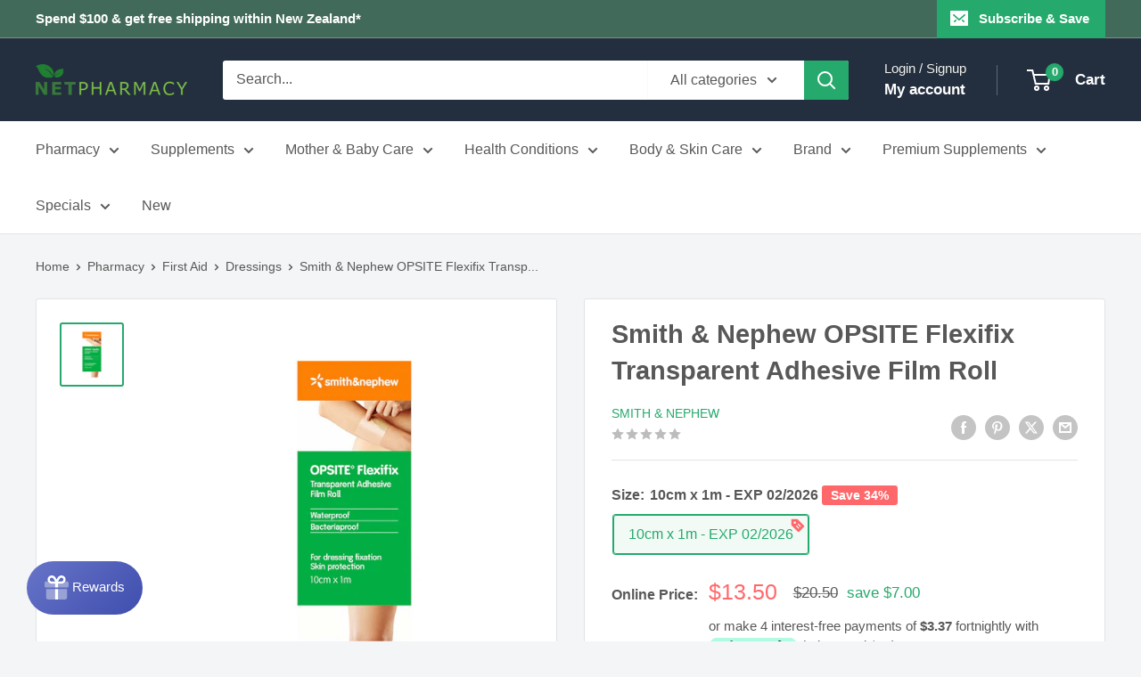

--- FILE ---
content_type: text/html; charset=utf-8
request_url: https://www.netpharmacy.co.nz/products/smith-nephew-opsite-flexifix-transparent-adhesive-film-roll
body_size: 57262
content:
<!doctype html>

<html class="no-js" lang="en">
  <head>
    <meta charset="utf-8">
    <meta
      name="viewport"
      content="width=device-width, initial-scale=1.0, height=device-height, minimum-scale=1.0, maximum-scale=5.0"
    >
    <meta name="theme-color" content="#26a96c"><title>Smith &amp; Nephew OPSITE Flexifix Transparent Adhesive Film Roll - Net Pharmacy</title><meta name="description" content="Smith &amp;amp;amp; Nephew OPSITE Flexifix Transparent Adhesive Film Roll allows for easy secure fixation of all kinds of dressings. Suitable for: Keeping dressings in place Prevention of blisters Providing discreet invisible fixation."><link rel="canonical" href="https://www.netpharmacy.co.nz/products/smith-nephew-opsite-flexifix-transparent-adhesive-film-roll"><link rel="shortcut icon" href="//www.netpharmacy.co.nz/cdn/shop/files/favicon.png?crop=center&height=96&v=1614261686&width=96" type="image/png"><link href="//www.netpharmacy.co.nz/cdn/shop/t/38/assets/theme.js?v=160392569187879741531757307620" as="script" rel="preload">
    <link href="//www.netpharmacy.co.nz/cdn/shop/t/38/assets/custom.js?v=54310913016899629971763081581" as="script" rel="preload">
    <link rel="preconnect" href="www.googletagmanager.com">
    <!-- link rel="preconnect" href="www.google-analytics.com" -->
    <link rel="preconnect" href="www.googleadservices.com">
    <!-- link rel="preconnect" href="www.merchant-center-analytics.goog" -->
    <!-- link rel="preconnect" href="td.doubleclick.net" -->
    <!-- link rel="preconnect" href="googleads.g.doubleclick.net" -->
    <!-- link rel="preconnect" href="connect.facebook.net" -->
    <!-- link rel="preconnect" href="www.facebook.com" -->
    <!-- link rel="preconnect" href="static.ads-twitter.com" -->
    <!-- link rel="preconnect" href="t.co" -->
    <!-- link rel="preconnect" href="analytics.twitter.com" -->
    <!-- link rel="preconnect" href="https://fonts.shopifycdn.com" -->
    <!-- link rel="dns-prefetch" href="https://productreviews.shopifycdn.com" -->
    <!-- link rel="dns-prefetch" href="https://ajax.googleapis.com" --><meta property="og:type" content="product">
  <meta property="og:title" content="Smith &amp; Nephew OPSITE Flexifix Transparent Adhesive Film Roll - 10cm x 1m - EXP 02/2026"><meta property="og:image" content="http://www.netpharmacy.co.nz/cdn/shop/products/smith-nephew-opsite-flexifix-transparent-adhesive-film-roll-10cmx1m.jpg?v=1682041592">
    <meta property="og:image:secure_url" content="https://www.netpharmacy.co.nz/cdn/shop/products/smith-nephew-opsite-flexifix-transparent-adhesive-film-roll-10cmx1m.jpg?v=1682041592">
    <meta property="og:image:width" content="1500">
    <meta property="og:image:height" content="1500"><meta property="product:price:amount" content="13.50">
  <meta property="product:price:currency" content="NZD"><meta property="og:description" content="Smith &amp;amp; Nephew OPSITE Flexifix Transparent Adhesive Film Roll allows for easy secure fixation of all kinds of dressings. Suitable for: Keeping dressings in place Prevention of blisters Providing discreet invisible fixation."><meta property="og:url" content="https://www.netpharmacy.co.nz/products/smith-nephew-opsite-flexifix-transparent-adhesive-film-roll">
<meta property="og:site_name" content="NETPHARMACY"><meta name="twitter:card" content="summary"><meta name="twitter:title" content="Smith &amp; Nephew OPSITE Flexifix Transparent Adhesive Film Roll - 10cm x 1m - EXP 02/2026">
  <meta name="twitter:description" content="Smith &amp;amp; Nephew OPSITE Flexifix Transparent Adhesive Film Roll allows for easy secure fixation of all kinds of dressings.
Suitable for: Keeping dressings in place Prevention of blisters Providing discreet invisible fixation.">
  <meta name="twitter:image" content="https://www.netpharmacy.co.nz/cdn/shop/products/smith-nephew-opsite-flexifix-transparent-adhesive-film-roll-10cmx1m_600x600_crop_center.jpg?v=1682041592">
    <style>
  
  


  
  
  

  :root {
    --default-text-font-size : 15px;
    --base-text-font-size    : 16px;
    --heading-font-family    : Arial, "system_ui", -apple-system, 'Segoe UI', Roboto, 'Helvetica Neue', 'Noto Sans', 'Liberation Sans', Arial, sans-serif, 'Apple Color Emoji', 'Segoe UI Emoji', 'Segoe UI Symbol', 'Noto Color Emoji';
    --heading-font-weight    : 700;
    --heading-font-style     : normal;
    --text-font-family       : Arial, "system_ui", -apple-system, 'Segoe UI', Roboto, 'Helvetica Neue', 'Noto Sans', 'Liberation Sans', Arial, sans-serif, 'Apple Color Emoji', 'Segoe UI Emoji', 'Segoe UI Symbol', 'Noto Color Emoji';
    --text-font-weight       : 400;
    --text-font-style        : normal;
    --text-font-bolder-weight: bolder;
    --text-link-decoration   : underline;

    --text-color               : #585858;
    --text-color-rgb           : 88, 88, 88;
    --heading-color            : #585858;
    --border-color             : #e1e3e4;
    --border-color-rgb         : 225, 227, 228;
    --form-border-color        : #d4d6d8;
    --accent-color             : #26a96c;
    --accent-color-rgb         : 38, 169, 108;
    --link-color               : #26a96c;
    --link-color-hover         : #186b44;
    --background               : #f3f5f6;
    --secondary-background     : #ffffff;
    --secondary-background-rgb : 255, 255, 255;
    --accent-background        : rgba(38, 169, 108, 0.08);

    --input-background: #ffffff;

    --error-color       : #ff686b;
    --error-background  : rgba(255, 104, 107, 0.07);
    --success-color     : #26a96c;
    --success-background: rgba(38, 169, 108, 0.11);

    --primary-button-background      : #26a96c;
    --primary-button-background-rgb  : 38, 169, 108;
    --primary-button-text-color      : #ffffff;
    --secondary-button-background    : #787878;
    --secondary-button-background-rgb: 120, 120, 120;
    --secondary-button-text-color    : #ffffff;

    --header-background      : #232f3e;
    --header-text-color      : #ffffff;
    --header-light-text-color: #f0efeb;
    --header-border-color    : rgba(240, 239, 235, 0.3);
    --header-accent-color    : #26a96c;

    --footer-background-color:    #f3f5f6;
    --footer-heading-text-color:  #585858;
    --footer-body-text-color:     #585858;
    --footer-body-text-color-rgb: 88, 88, 88;
    --footer-accent-color:        #26a96c;
    --footer-accent-color-rgb:    38, 169, 108;
    --footer-border:              1px solid var(--border-color);
    
    --flickity-arrow-color: #abb1b4;--product-on-sale-accent           : #ff686b;
    --product-on-sale-accent-rgb       : 255, 104, 107;
    --product-on-sale-color            : #ffffff;
    --product-in-stock-color           : #26a96c;
    --product-low-stock-color          : #ff686b;
    --product-sold-out-color           : #8a9297;
    --product-custom-label-1-background: #008a00;
    --product-custom-label-1-color     : #ffffff;
    --product-custom-label-2-background: #00a500;
    --product-custom-label-2-color     : #ffffff;
    --product-review-star-color        : #ffca3a;

    --mobile-container-gutter : 20px;
    --desktop-container-gutter: 40px;

    /* Shopify related variables */
    --payment-terms-background-color: #f3f5f6;
  }
</style>

<script>
  // IE11 does not have support for CSS variables, so we have to polyfill them
  if (!(((window || {}).CSS || {}).supports && window.CSS.supports('(--a: 0)'))) {
    const script = document.createElement('script');
    script.type = 'text/javascript';
    script.src = 'https://cdn.jsdelivr.net/npm/css-vars-ponyfill@2';
    script.onload = function() {
      cssVars({});
    };

    document.getElementsByTagName('head')[0].appendChild(script);
  }
</script>


    <link href="//www.netpharmacy.co.nz/cdn/shop/t/38/assets/theme.css?v=87227392150105094161763081479" rel="stylesheet" type="text/css" media="all" />

    

    
      <script>window.performance && window.performance.mark && window.performance.mark('shopify.content_for_header.start');</script><meta name="google-site-verification" content="O2oYbgKoD4f7Z_2JgK4uDE10PINvqC1clHXh72GU9PQ">
<meta id="shopify-digital-wallet" name="shopify-digital-wallet" content="/20901141/digital_wallets/dialog">
<link rel="alternate" type="application/json+oembed" href="https://www.netpharmacy.co.nz/products/smith-nephew-opsite-flexifix-transparent-adhesive-film-roll.oembed">
<script async="async" src="/checkouts/internal/preloads.js?locale=en-NZ"></script>
<script id="shopify-features" type="application/json">{"accessToken":"6755d9a6564d4d4b8e9c62bdaa830590","betas":["rich-media-storefront-analytics"],"domain":"www.netpharmacy.co.nz","predictiveSearch":true,"shopId":20901141,"locale":"en"}</script>
<script>var Shopify = Shopify || {};
Shopify.shop = "netpharmacy.myshopify.com";
Shopify.locale = "en";
Shopify.currency = {"active":"NZD","rate":"1.0"};
Shopify.country = "NZ";
Shopify.theme = {"name":"Warehouse v4.2.3 - Production Build","id":126155751467,"schema_name":"Warehouse","schema_version":"4.2.3","theme_store_id":871,"role":"main"};
Shopify.theme.handle = "null";
Shopify.theme.style = {"id":null,"handle":null};
Shopify.cdnHost = "www.netpharmacy.co.nz/cdn";
Shopify.routes = Shopify.routes || {};
Shopify.routes.root = "/";</script>
<script type="module">!function(o){(o.Shopify=o.Shopify||{}).modules=!0}(window);</script>
<script>!function(o){function n(){var o=[];function n(){o.push(Array.prototype.slice.apply(arguments))}return n.q=o,n}var t=o.Shopify=o.Shopify||{};t.loadFeatures=n(),t.autoloadFeatures=n()}(window);</script>
<script id="shop-js-analytics" type="application/json">{"pageType":"product"}</script>
<script defer="defer" async type="module" src="//www.netpharmacy.co.nz/cdn/shopifycloud/shop-js/modules/v2/client.init-shop-cart-sync_D0dqhulL.en.esm.js"></script>
<script defer="defer" async type="module" src="//www.netpharmacy.co.nz/cdn/shopifycloud/shop-js/modules/v2/chunk.common_CpVO7qML.esm.js"></script>
<script type="module">
  await import("//www.netpharmacy.co.nz/cdn/shopifycloud/shop-js/modules/v2/client.init-shop-cart-sync_D0dqhulL.en.esm.js");
await import("//www.netpharmacy.co.nz/cdn/shopifycloud/shop-js/modules/v2/chunk.common_CpVO7qML.esm.js");

  window.Shopify.SignInWithShop?.initShopCartSync?.({"fedCMEnabled":true,"windoidEnabled":true});

</script>
<script>(function() {
  var isLoaded = false;
  function asyncLoad() {
    if (isLoaded) return;
    isLoaded = true;
    var urls = [];
    for (var i = 0; i < urls.length; i++) {
      var s = document.createElement('script');
      s.type = 'text/javascript';
      s.async = true;
      s.src = urls[i];
      var x = document.getElementsByTagName('script')[0];
      x.parentNode.insertBefore(s, x);
    }
  };
  if(window.attachEvent) {
    window.attachEvent('onload', asyncLoad);
  } else {
    window.addEventListener('load', asyncLoad, false);
  }
})();</script>
<script id="__st">var __st={"a":20901141,"offset":46800,"reqid":"4551cd7f-4d52-4281-8bec-08dffa8be4b5-1765034580","pageurl":"www.netpharmacy.co.nz\/products\/smith-nephew-opsite-flexifix-transparent-adhesive-film-roll","u":"11df80fb72ff","p":"product","rtyp":"product","rid":7097049186347};</script>
<script>window.ShopifyPaypalV4VisibilityTracking = true;</script>
<script id="captcha-bootstrap">!function(){'use strict';const t='contact',e='account',n='new_comment',o=[[t,t],['blogs',n],['comments',n],[t,'customer']],c=[[e,'customer_login'],[e,'guest_login'],[e,'recover_customer_password'],[e,'create_customer']],r=t=>t.map((([t,e])=>`form[action*='/${t}']:not([data-nocaptcha='true']) input[name='form_type'][value='${e}']`)).join(','),a=t=>()=>t?[...document.querySelectorAll(t)].map((t=>t.form)):[];function s(){const t=[...o],e=r(t);return a(e)}const i='password',u='form_key',d=['recaptcha-v3-token','g-recaptcha-response','h-captcha-response',i],f=()=>{try{return window.sessionStorage}catch{return}},m='__shopify_v',_=t=>t.elements[u];function p(t,e,n=!1){try{const o=window.sessionStorage,c=JSON.parse(o.getItem(e)),{data:r}=function(t){const{data:e,action:n}=t;return t[m]||n?{data:e,action:n}:{data:t,action:n}}(c);for(const[e,n]of Object.entries(r))t.elements[e]&&(t.elements[e].value=n);n&&o.removeItem(e)}catch(o){console.error('form repopulation failed',{error:o})}}const l='form_type',E='cptcha';function T(t){t.dataset[E]=!0}const w=window,h=w.document,L='Shopify',v='ce_forms',y='captcha';let A=!1;((t,e)=>{const n=(g='f06e6c50-85a8-45c8-87d0-21a2b65856fe',I='https://cdn.shopify.com/shopifycloud/storefront-forms-hcaptcha/ce_storefront_forms_captcha_hcaptcha.v1.5.2.iife.js',D={infoText:'Protected by hCaptcha',privacyText:'Privacy',termsText:'Terms'},(t,e,n)=>{const o=w[L][v],c=o.bindForm;if(c)return c(t,g,e,D).then(n);var r;o.q.push([[t,g,e,D],n]),r=I,A||(h.body.append(Object.assign(h.createElement('script'),{id:'captcha-provider',async:!0,src:r})),A=!0)});var g,I,D;w[L]=w[L]||{},w[L][v]=w[L][v]||{},w[L][v].q=[],w[L][y]=w[L][y]||{},w[L][y].protect=function(t,e){n(t,void 0,e),T(t)},Object.freeze(w[L][y]),function(t,e,n,w,h,L){const[v,y,A,g]=function(t,e,n){const i=e?o:[],u=t?c:[],d=[...i,...u],f=r(d),m=r(i),_=r(d.filter((([t,e])=>n.includes(e))));return[a(f),a(m),a(_),s()]}(w,h,L),I=t=>{const e=t.target;return e instanceof HTMLFormElement?e:e&&e.form},D=t=>v().includes(t);t.addEventListener('submit',(t=>{const e=I(t);if(!e)return;const n=D(e)&&!e.dataset.hcaptchaBound&&!e.dataset.recaptchaBound,o=_(e),c=g().includes(e)&&(!o||!o.value);(n||c)&&t.preventDefault(),c&&!n&&(function(t){try{if(!f())return;!function(t){const e=f();if(!e)return;const n=_(t);if(!n)return;const o=n.value;o&&e.removeItem(o)}(t);const e=Array.from(Array(32),(()=>Math.random().toString(36)[2])).join('');!function(t,e){_(t)||t.append(Object.assign(document.createElement('input'),{type:'hidden',name:u})),t.elements[u].value=e}(t,e),function(t,e){const n=f();if(!n)return;const o=[...t.querySelectorAll(`input[type='${i}']`)].map((({name:t})=>t)),c=[...d,...o],r={};for(const[a,s]of new FormData(t).entries())c.includes(a)||(r[a]=s);n.setItem(e,JSON.stringify({[m]:1,action:t.action,data:r}))}(t,e)}catch(e){console.error('failed to persist form',e)}}(e),e.submit())}));const S=(t,e)=>{t&&!t.dataset[E]&&(n(t,e.some((e=>e===t))),T(t))};for(const o of['focusin','change'])t.addEventListener(o,(t=>{const e=I(t);D(e)&&S(e,y())}));const B=e.get('form_key'),M=e.get(l),P=B&&M;t.addEventListener('DOMContentLoaded',(()=>{const t=y();if(P)for(const e of t)e.elements[l].value===M&&p(e,B);[...new Set([...A(),...v().filter((t=>'true'===t.dataset.shopifyCaptcha))])].forEach((e=>S(e,t)))}))}(h,new URLSearchParams(w.location.search),n,t,e,['guest_login'])})(!0,!0)}();</script>
<script integrity="sha256-52AcMU7V7pcBOXWImdc/TAGTFKeNjmkeM1Pvks/DTgc=" data-source-attribution="shopify.loadfeatures" defer="defer" src="//www.netpharmacy.co.nz/cdn/shopifycloud/storefront/assets/storefront/load_feature-81c60534.js" crossorigin="anonymous"></script>
<script data-source-attribution="shopify.dynamic_checkout.dynamic.init">var Shopify=Shopify||{};Shopify.PaymentButton=Shopify.PaymentButton||{isStorefrontPortableWallets:!0,init:function(){window.Shopify.PaymentButton.init=function(){};var t=document.createElement("script");t.src="https://www.netpharmacy.co.nz/cdn/shopifycloud/portable-wallets/latest/portable-wallets.en.js",t.type="module",document.head.appendChild(t)}};
</script>
<script data-source-attribution="shopify.dynamic_checkout.buyer_consent">
  function portableWalletsHideBuyerConsent(e){var t=document.getElementById("shopify-buyer-consent"),n=document.getElementById("shopify-subscription-policy-button");t&&n&&(t.classList.add("hidden"),t.setAttribute("aria-hidden","true"),n.removeEventListener("click",e))}function portableWalletsShowBuyerConsent(e){var t=document.getElementById("shopify-buyer-consent"),n=document.getElementById("shopify-subscription-policy-button");t&&n&&(t.classList.remove("hidden"),t.removeAttribute("aria-hidden"),n.addEventListener("click",e))}window.Shopify?.PaymentButton&&(window.Shopify.PaymentButton.hideBuyerConsent=portableWalletsHideBuyerConsent,window.Shopify.PaymentButton.showBuyerConsent=portableWalletsShowBuyerConsent);
</script>
<script data-source-attribution="shopify.dynamic_checkout.cart.bootstrap">document.addEventListener("DOMContentLoaded",(function(){function t(){return document.querySelector("shopify-accelerated-checkout-cart, shopify-accelerated-checkout")}if(t())Shopify.PaymentButton.init();else{new MutationObserver((function(e,n){t()&&(Shopify.PaymentButton.init(),n.disconnect())})).observe(document.body,{childList:!0,subtree:!0})}}));
</script>

<script>window.performance && window.performance.mark && window.performance.mark('shopify.content_for_header.end');</script>
    

    <script type="application/ld+json">
    {
      "@context": "https://schema.org",
      "@type": "Product",
    "productID": "7097049186347",
    "offers": [{
          "@type": "Offer","name": "Smith & Nephew OPSITE Flexifix Transparent Adhesive Film Roll - 10cm x 1m - EXP 02/2026","image": {
            "@type": "ImageObject",
            "url": "https://www.netpharmacy.co.nz/cdn/shop/products/smith-nephew-opsite-flexifix-transparent-adhesive-film-roll-10cmx1m.jpg?v=1682041592&width=1024",
            "image": "https://www.netpharmacy.co.nz/cdn/shop/products/smith-nephew-opsite-flexifix-transparent-adhesive-film-roll-10cmx1m.jpg?v=1682041592&width=1024",
            "name": "Smith & Nephew OPSITE Flexifix Transparent Adhesive Film Roll",
            "width": 1024,
            "height": 1024
          },"itemCondition": "https://schema.org/NewCondition",
          "availability":"https://schema.org/InStock",
          "price": 13.5,
          "priceCurrency": "NZD",
          "priceValidUntil": "2025-12-17",
          "shippingDetails": {
            "@type": "OfferShippingDetails",
            "shippingRate": {
              "@type": "MonetaryAmount",
              "value":6.95,
              "currency": "NZD"
            },
            "shippingDestination": {
              "@type": "DefinedRegion",
              "addressCountry": "NZ"
            },
            "deliveryTime": {
              "@type": "ShippingDeliveryTime",
              "handlingTime": {
                "@type": "QuantitativeValue",
                "minValue": 1,
                "maxValue": 7,
                "unitCode": "DAY"
              },
              "transitTime": {
                "@type": "QuantitativeValue",
                "minValue": 1,
                "maxValue": 5,
                "unitCode": "DAY"
              }
            }
          },
          "hasMerchantReturnPolicy": {
            "@type": "MerchantReturnPolicy",
            "applicableCountry": "NZ",
            "returnPolicyCountry": "NZ",
            "returnPolicyCategory": "https://schema.org/MerchantReturnFiniteReturnWindow",
            "merchantReturnDays": 14,
            "itemCondition": "https://schema.org/NewCondition",
            "returnMethod": "https://schema.org/ReturnByMail",
            "returnFees": "https://schema.org/ReturnShippingFees",
            "returnShippingFeesAmount": {
              "@type": "MonetaryAmount",
              "value": 6.95,
              "currency": "NZD"
            },
            "customerRemorseReturnFees": "https://schema.org/ReturnFeesCustomerResponsibility"
          },"sku": "504836","gtin13": "5000223457303","url": "https://www.netpharmacy.co.nz/products/smith-nephew-opsite-flexifix-transparent-adhesive-film-roll?variant=40753330225195"
        }],"brand": {
      "@type": "Brand",
      "name": "Smith & Nephew"
    },
    "name": "Smith & Nephew OPSITE Flexifix Transparent Adhesive Film Roll",
    "description": "Smith &amp;amp; Nephew OPSITE Flexifix Transparent Adhesive Film Roll allows for easy secure fixation of all kinds of dressings.
Suitable for: Keeping dressings in place Prevention of blisters Providing discreet invisible fixation.",
    "category": "General",
    "url": "https://www.netpharmacy.co.nz/products/smith-nephew-opsite-flexifix-transparent-adhesive-film-roll",
    "sku": "7097049186347",
    "image": {
      "@type": "ImageObject",
      "url": "https://www.netpharmacy.co.nz/cdn/shop/products/smith-nephew-opsite-flexifix-transparent-adhesive-film-roll-10cmx1m.jpg?v=1682041592&width=1024",
      "image": "https://www.netpharmacy.co.nz/cdn/shop/products/smith-nephew-opsite-flexifix-transparent-adhesive-film-roll-10cmx1m.jpg?v=1682041592&width=1024",
      "name": "",
      "width": 1024,
      "height": 1024
    }
    }
  </script><script type="application/ld+json">
    {
      "@context": "https://schema.org",
      "@type": "BreadcrumbList",
  "itemListElement": [{
      "@type": "ListItem",
      "position": 1,
      "name": "Home",
      "item": "https://www.netpharmacy.co.nz"
    },{
          "@type": "ListItem",
          "position": 2,
          "name": "Smith & Nephew OPSITE Flexifix Transparent Adhesive Film Roll",
          "item": "https://www.netpharmacy.co.nz/products/smith-nephew-opsite-flexifix-transparent-adhesive-film-roll"
        }]
    }
  </script>

    <script>
      // This allows to expose several variables to the global scope, to be used in scripts
      window.theme = {
        pageType: "product",
        cartCount: 0,
        moneyFormat: "${{amount}}",
        moneyWithCurrencyFormat: "${{amount}} NZD",
        currencyCodeEnabled: false,
        showDiscount: true,
        discountMode: "percentage",
        cartType: "drawer"
      };

      window.routes = {
        rootUrl: "\/",
        rootUrlWithoutSlash: '',
        cartUrl: "\/cart",
        cartAddUrl: "\/cart\/add",
        cartChangeUrl: "\/cart\/change",
        searchUrl: "\/search",
        productRecommendationsUrl: "\/recommendations\/products"
      };

      window.languages = {
        productRegularPrice: "Regular price",
        productSalePrice: "Sale price",
        collectionOnSaleLabel: "Save {{savings}}",
        productFormUnavailable: "Unavailable",
        productFormAddToCart: "Add to cart",
        productFormPreOrder: "Pre-order",
        productFormSoldOut: "Sold out",
        productAdded: "Product has been added to your cart",
        productAddedShort: "Added!",
        shippingEstimatorNoResults: "No shipping could be found for your address.",
        shippingEstimatorOneResult: "There is one shipping rate for your address:",
        shippingEstimatorMultipleResults: "There are {{count}} shipping rates for your address:",
        shippingEstimatorErrors: "There are some errors:"
      };

      document.documentElement.className = document.documentElement.className.replace('no-js', 'js');
    </script><script src="//www.netpharmacy.co.nz/cdn/shop/t/38/assets/theme.js?v=160392569187879741531757307620" defer></script>
    <script src="//www.netpharmacy.co.nz/cdn/shop/t/38/assets/custom.js?v=54310913016899629971763081581" defer></script><script>
        (function () {
          window.onpageshow = function () {
            // We force re-freshing the cart content onpageshow, as most browsers will serve a cache copy when hitting the
            // back button, which cause staled data
            document.documentElement.dispatchEvent(
              new CustomEvent('cart:refresh', {
                bubbles: true,
                detail: { scrollToTop: false },
              })
            );
          };
        })();
      </script>


<script type="text/javascript">
var a = window.performance && window.performance.mark;
if (a) {
  window.performance.mark("shopsheriff.amp-snippet.start");
}
var doc = document;
var redirect = "/cart" === window.location.pathname
&& (doc.referrer.includes("ampproject.org") || doc.referrer.includes("/a/s/") )
&& !doc.location.search.includes("utm");

if(redirect) {
  var f = doc.location.search ? "&" : "?";
  window.location =
    window.location.origin
  + window.location.pathname
  + f
  + "utm_source=shopsheriff&utm_medium=amp&utm_campaign=shopsheriff&utm_content=add-to-cart";
}
if (a) {
  window.performance.mark("shopsheriff.amp-snippet.end");
}
</script>

  
     <link rel="amphtml" href="https://www.netpharmacy.co.nz/a/s/products/smith-nephew-opsite-flexifix-transparent-adhesive-film-roll">
  


    
<script id="deal-data" type="application/json">
    [
      {
        "name": "Harker Herbals GWP",
        "group": "",
        "type": "gwp",
        "auto_add": false,
        "offer_message": "Harker Herbals Ear, Nose & Throat mini, perfect for blocked sinuses and niggly, annoying dry coughs!",
        "description": "Receive a FREE Ear, Nose & Throat 100ml when you purchase any 2 <a href=/collections/harker-herbals>Harker Herbals</a> products!",
        "start_date": "2025-09-12T15:00:00",
        "end_date": "2025-09-21T23:59:59",
        "multiple_gift": false,
        "priority": 0,
        "global_priority": false,
        "show_on_product_page": false,
        "conditions": {
          "min_cart_value": 0,
          "max_cart_value": 0,
          "min_cart_quantity": 2,
          "max_cart_quantity": 0,
          "filter_by_brand": "Harker Herbals",
          "filter_by_collection": "",
          "filter_by_tags": "",
          "filter_by_products": ""
        },
        "gift_product_id": "7540590280747",
        "gift_product_handle": "harker-herbals-ear-nose-throat-free-gift",
        "gift_variant_id": "42181102043179",
        "gift_title_override": "",
        "debug_mode": false
      },
      {
        "name": "Herbal Ignite Bundle Deals",
        "group": "",
        "type": "discount",
        "auto_add": false,
        "offer_message": "",
        "description": "<a href=/collections/herbal-ignite>Herbal Ignite</a> Buy 2 Get 11% OFF / Buy 3 Get 24% OFF",
        "disclaimer": "Not to be used in-conjunction with other offers.",
        "start_date": "2024-05-01T00:00:00",
        "end_date": "2099-05-01T23:59:59",
        "multiple_gift": false,
        "priority": 0,
        "global_priority": false,
        "show_on_product_page": true,
        "conditions": {
          "min_cart_value": 0,
          "max_cart_value": 0,
          "min_cart_quantity": 0,
          "max_cart_quantity": 0,
          "filter_by_brand": "Herbal Ignite",
          "filter_by_collection": "",
          "filter_by_tags": "",
          "filter_by_products": "",
          "exclude_by_brand": "",
          "exclude_by_collection": "",
          "exclude_by_tag": "",
          "exclude_by_products": ""
        },
        "gift_product_id": "",
        "gift_product_handle": "",
        "gift_variant_id": "",
        "gift_title_override": "",
        "debug_mode": false
      },
      {
        "name": "BePure 20% OFF Deal",
        "group": "",
        "type": "discount",
        "auto_add": false,
        "offer_message": "",
        "description": "<a href=/collections/bepure>BePure</a> 20% OFF Whole Range",
        "disclaimer": "Not to be used in-conjunction with other offers.",
        "start_date": "2025-11-14T00:00:00",
        "end_date": "2025-11-28T14:59:59",
        "multiple_gift": false,
        "priority": 0,
        "global_priority": false,
        "show_on_product_page": true,
        "conditions": {
          "min_cart_value": 0,
          "max_cart_value": 0,
          "min_cart_quantity": 0,
          "max_cart_quantity": 0,
          "filter_by_brand": "BePure",
          "filter_by_collection": "",
          "filter_by_tags": "",
          "filter_by_products": "",
          "exclude_by_brand": "",
          "exclude_by_collection": "",
          "exclude_by_tag": "",
          "exclude_by_products": ""
        },
        "gift_product_id": "",
        "gift_product_handle": "",
        "gift_variant_id": "",
        "gift_title_override": "",
        "debug_mode": false
      },
      {
        "name": "Eve Wellness 20% OFF Deal",
        "group": "",
        "type": "discount",
        "auto_add": false,
        "offer_message": "",
        "description": "<a href=/collections/eve-wellness>Eve Wellness</a> 20% OFF Whole Range",
        "disclaimer": "Not to be used in-conjunction with other offers.",
        "start_date": "2025-11-14T00:00:00",
        "end_date": "2025-11-28T14:59:59",
        "multiple_gift": false,
        "priority": 0,
        "global_priority": false,
        "show_on_product_page": true,
        "conditions": {
          "min_cart_value": 0,
          "max_cart_value": 0,
          "min_cart_quantity": 0,
          "max_cart_quantity": 0,
          "filter_by_brand": "Eve Wellness",
          "filter_by_collection": "",
          "filter_by_tags": "",
          "filter_by_products": "",
          "exclude_by_brand": "",
          "exclude_by_collection": "",
          "exclude_by_tag": "",
          "exclude_by_products": ""
        },
        "gift_product_id": "",
        "gift_product_handle": "",
        "gift_variant_id": "",
        "gift_title_override": "",
        "debug_mode": false
      },
      {
        "name": "EndoAxis Launch Deal",
        "group": "",
        "type": "discount",
        "auto_add": false,
        "offer_message": "",
        "description": "<a href=/collections/endoaxis>EndoAxis</a> Launch Deal 20% OFF",
        "disclaimer": "Not to be used in-conjunction with other offers.",
        "start_date": "2025-10-28T00:00:00",
        "end_date": "2025-12-31T11:59:59",
        "multiple_gift": false,
        "priority": 0,
        "global_priority": false,
        "show_on_product_page": true,
        "conditions": {
          "min_cart_value": 0,
          "max_cart_value": 0,
          "min_cart_quantity": 0,
          "max_cart_quantity": 0,
          "filter_by_brand": "EndoAxis",
          "filter_by_collection": "",
          "filter_by_tags": "",
          "filter_by_products": "",
          "exclude_by_brand": "",
          "exclude_by_collection": "",
          "exclude_by_tag": "",
          "exclude_by_products": ""
        },
        "gift_product_id": "",
        "gift_product_handle": "",
        "gift_variant_id": "",
        "gift_title_override": "",
        "debug_mode": false
      },
      {
        "name": "Two to Tokyo with Dermal Therapy",
        "group": "",
        "type": "discount",
        "auto_add": false,
        "offer_message": "",
        "description": "Enter the draw for a chance to win a trip for two people to Tokyo when purchasing a <a href=/collections/dermal-therapy>Dermal Therapy</a> product! More details at <a href=//dermaltherapy.co.nz/twototokyo>dermaltherapy.co.nz/TwoToTokyo</a>",
        "disclaimer": "",
        "start_date": "2025-06-01T00:00:00",
        "end_date": "2025-07-31T23:59:59",
        "multiple_gift": false,
        "priority": 0,
        "global_priority": false,
        "show_on_product_page": true,
        "conditions": {
          "min_cart_value": 0,
          "max_cart_value": 0,
          "min_cart_quantity": 0,
          "max_cart_quantity": 0,
          "filter_by_brand": "Dermal Therapy",
          "filter_by_collection": "",
          "filter_by_tags": "",
          "filter_by_products": "",
          "exclude_by_brand": "",
          "exclude_by_collection": "",
          "exclude_by_tag": "",
          "exclude_by_products": ""
        },
        "gift_product_id": "",
        "gift_product_handle": "",
        "gift_variant_id": "",
        "gift_title_override": "",
        "debug_mode": false
      },
      {
        "name": "Solgar GWP",
        "group": "",
        "type": "gwp",
        "auto_add": true,
        "offer_message": "",
        "description": "Get a free Solgar Astaxanthin 5mg 30s when you purchase $50 or more on <a href=/collections/solgar>Solgar</a> supplements!",
        "disclaimer": "",
        "start_date": "2025-12-05T15:00:00",
        "end_date": "2025-12-28T22:59:59",
        "multiple_gift": false,
        "priority": 0,
        "global_priority": false,
        "show_on_product_page": true,
        "conditions": {
          "min_cart_value": 50,
          "max_cart_value": 0,
          "min_cart_quantity": 0,
          "max_cart_quantity": 0,
          "filter_by_brand": "Solgar",
          "filter_by_collection": "",
          "filter_by_tags": "",
          "filter_by_products": "",
          "exclude_by_brand": "",
          "exclude_by_collection": "",
          "exclude_by_tag": "",
          "exclude_by_products": ""
        },
        "gift_product_id": "7720116453419",
        "gift_product_handle": "solgar-astaxanthin-5mg-free-gift",
        "gift_variant_id": "42419231621163",
        "gift_title_override": "",
        "debug_mode": false
      },
      {
        "name": "Avene GWP",
        "group": "",
        "type": "gwp",
        "auto_add": false,
        "offer_message": "Avene Sunscreen Emulsion Mini for the perfect sun protection for sensitive skin.",
        "description": "Get a free Avene Sunscreen Emulsion Mini when you purchase $30 of <a href=/collections/avene>Avene</a> skincare!",
        "disclaimer": "",
        "start_date": "2024-10-09T13:00:00",
        "end_date": "2024-10-31T23:59:59",
        "multiple_gift": false,
        "priority": 0,
        "global_priority": false,
        "show_on_product_page": true,
        "conditions": {
          "min_cart_value": 30,
          "max_cart_value": 0,
          "min_cart_quantity": 0,
          "max_cart_quantity": 0,
          "filter_by_brand": "Avene",
          "filter_by_collection": "",
          "filter_by_tags": "",
          "filter_by_products": "",
          "exclude_by_brand": "",
          "exclude_by_collection": "",
          "exclude_by_tag": "",
          "exclude_by_products": ""
        },
        "gift_product_id": "7279035645995",
        "gift_product_handle": "avene-broad-spectrum-sunscreen-spf-50-face-emulsion-free-gift",
        "gift_variant_id": "41194295918635",
        "gift_title_override": "",
        "debug_mode": false
      },
      {
        "name": "Lifestream GWP",
        "group": "",
        "type": "gwp",
        "auto_add": false,
        "offer_message": "Enjoy your smoothie with Lifestream Smoothie Tumbler!",
        "description": "Receive a free Lifestream Smoothie Tumbler when you purchase $79 of <a href=/collections/lifestream>Lifestream</a> products!",
        "disclaimer": "",
        "start_date": "2024-11-22T15:00:00",
        "end_date": "2024-11-24T23:59:59",
        "multiple_gift": false,
        "priority": 0,
        "global_priority": false,
        "show_on_product_page": true,
        "conditions": {
          "min_cart_value": 79,
          "max_cart_value": 0,
          "min_cart_quantity": 0,
          "max_cart_quantity": 0,
          "filter_by_brand": "Lifestream",
          "filter_by_collection": "",
          "filter_by_tags": "",
          "filter_by_products": "",
          "exclude_by_brand": "",
          "exclude_by_collection": "",
          "exclude_by_tag": "",
          "exclude_by_products": ""
        },
        "gift_product_id": "7207246561323",
        "gift_product_handle": "lifestream-tumbler",
        "gift_variant_id": "41027604578347",
        "gift_title_override": "",
        "debug_mode": false
      },
      {
        "name": "Sanderson GWP",
        "group": "",
        "type": "gwp",
        "auto_add": false,
        "offer_message": "A FREE Sanderson umbrella to keep you dry in style!",
        "description": "Receive a free Sanderson umbrella when you purchase any 2 <a href=/collections/sanderson>Sanderson</a> products!",
        "disclaimer": "",
        "start_date": "2025-04-16T12:00:00",
        "end_date": "2025-04-20T23:59:59",
        "multiple_gift": false,
        "priority": 0,
        "global_priority": false,
        "show_on_product_page": true,
        "conditions": {
          "min_cart_value": 0,
          "max_cart_value": 0,
          "min_cart_quantity": 2,
          "max_cart_quantity": 0,
          "filter_by_brand": "Sanderson",
          "filter_by_collection": "",
          "filter_by_tags": "",
          "filter_by_products": "",
          "exclude_by_brand": "",
          "exclude_by_collection": "",
          "exclude_by_tag": "",
          "exclude_by_products": ""
        },
        "gift_product_id": "6594299625515",
        "gift_product_handle": "sanderson-umbrella",
        "gift_variant_id": "39408323461163",
        "gift_title_override": "",
        "debug_mode": false
      },
      {
        "name": "MooGoo GWP",
        "group": "",
        "type": "gwp",
        "auto_add": false,
        "offer_message": "Enjoy a free beach towel with your purchase!",
        "description": "Receive a free beach towel when you purchase $55 or more of <a href=/collections/moogoo>MooGoo</a> products!",
        "disclaimer": "",
        "start_date": "2025-11-07T15:00:00",
        "end_date": "2025-11-16T22:59:59",
        "multiple_gift": false,
        "priority": 0,
        "global_priority": false,
        "show_on_product_page": true,
        "conditions": {
          "min_cart_value": 55,
          "max_cart_value": 0,
          "min_cart_quantity": 0,
          "max_cart_quantity": 0,
          "filter_by_brand": "MooGoo",
          "filter_by_collection": "",
          "filter_by_tags": "",
          "filter_by_products": "",
          "exclude_by_brand": "",
          "exclude_by_collection": "",
          "exclude_by_tag": "",
          "exclude_by_products": ""
        },
        "gift_product_id": "6605854146603",
        "gift_product_handle": "free-gift",
        "gift_variant_id": "39434542317611",
        "gift_title_override": "MooGoo Beach Towel",
        "debug_mode": false
      },
      {
        "name": "Sebamed GWP",
        "group": "",
        "type": "gwp",
        "auto_add": false,
        "offer_message": "Combat blackheads and pimples & restore the skin's balance!",
        "description": "Receive a free Sebamed Clear Face Antibacterial Cleansing Foam 50ml when you purchase any 2 of <a href=/collections/sebamed>Sebamed</a> products!",
        "disclaimer": "",
        "start_date": "2025-04-04T12:00:00",
        "end_date": "2025-04-06T23:59:59",
        "multiple_gift": false,
        "priority": 0,
        "global_priority": false,
        "show_on_product_page": true,
        "conditions": {
          "min_cart_value": 0,
          "max_cart_value": 0,
          "min_cart_quantity": 2,
          "max_cart_quantity": 0,
          "filter_by_brand": "Sebamed",
          "filter_by_collection": "",
          "filter_by_tags": "",
          "filter_by_products": "",
          "exclude_by_brand": "",
          "exclude_by_collection": "",
          "exclude_by_tag": "",
          "exclude_by_products": ""
        },
        "gift_product_id": "7351842177067",
        "gift_product_handle": "sebamed-clear-face-antibacterial-cleansing-foam-free-gift",
        "gift_variant_id": "41413954109483",
        "gift_title_override": "",
        "debug_mode": false
      },
      {
        "name": "Holistic Hair GWP",
        "group": "",
        "type": "gwp",
        "auto_add": false,
        "offer_message": "Enhance your hair care routine with Holistic Hair herbal lealve-in rinse!",
        "description": "Receive a free Holistic Hair Herbal Finishing Rinse Concentrate mini 40ml when you purchase $50 or more of <a href=/collections/holistic-hair>Holistic Hair</a> products!",
        "disclaimer": "",
        "start_date": "2025-07-25T12:00:00",
        "end_date": "2025-07-31T23:59:59",
        "multiple_gift": false,
        "priority": 0,
        "global_priority": false,
        "show_on_product_page": true,
        "conditions": {
          "min_cart_value": 0,
          "max_cart_value": 0,
          "min_cart_quantity": 2,
          "max_cart_quantity": 0,
          "filter_by_brand": "Holistic Hair",
          "filter_by_collection": "",
          "filter_by_tags": "",
          "filter_by_products": "",
          "exclude_by_brand": "",
          "exclude_by_collection": "",
          "exclude_by_tag": "",
          "exclude_by_products": ""
        },
        "gift_product_id": "6605854146603",
        "gift_product_handle": "free-gift",
        "gift_variant_id": "39434542317611",
        "gift_title_override": "Holistic Hair Herbal Finishing Rinse Concentrate - 40ml",
        "debug_mode": false
      },
      {
        "name": "Kiwiherb GWP",
        "group": "",
        "type": "gwp",
        "auto_add": false,
        "offer_message": "Get fast-acting, potent immune support with Kiwiherb Speedy Recovery!",
        "description": "Receive a free Kiwiherb Speedy Recovery 30's when you purchase any two <a href=/collections/kiwiherb>Kiwiherb</a> products!",
        "disclaimer": "",
        "start_date": "2025-10-31T12:00:00",
        "end_date": "2025-11-30T22:59:59",
        "multiple_gift": false,
        "priority": 0,
        "global_priority": false,
        "show_on_product_page": true,
        "conditions": {
          "min_cart_value": 0,
          "max_cart_value": 0,
          "min_cart_quantity": 2,
          "max_cart_quantity": 0,
          "filter_by_brand": "Kiwiherb",
          "filter_by_collection": "",
          "filter_by_tags": "",
          "filter_by_products": "",
          "exclude_by_brand": "",
          "exclude_by_collection": "",
          "exclude_by_tag": "",
          "exclude_by_products": ""
        },
        "gift_product_id": "7133807247403",
        "gift_product_handle": "kiwiherb-speedy-recovery",
        "gift_variant_id": "40847145173035",
        "gift_title_override": "",
        "debug_mode": false
      }
    ]
  </script>
  <script src="https://cdn.shopify.com/extensions/4bff5ccf-ba34-4433-8855-97906549b1e4/forms-2274/assets/shopify-forms-loader.js" type="text/javascript" defer="defer"></script>
<link href="https://monorail-edge.shopifysvc.com" rel="dns-prefetch">
<script>(function(){if ("sendBeacon" in navigator && "performance" in window) {try {var session_token_from_headers = performance.getEntriesByType('navigation')[0].serverTiming.find(x => x.name == '_s').description;} catch {var session_token_from_headers = undefined;}var session_cookie_matches = document.cookie.match(/_shopify_s=([^;]*)/);var session_token_from_cookie = session_cookie_matches && session_cookie_matches.length === 2 ? session_cookie_matches[1] : "";var session_token = session_token_from_headers || session_token_from_cookie || "";function handle_abandonment_event(e) {var entries = performance.getEntries().filter(function(entry) {return /monorail-edge.shopifysvc.com/.test(entry.name);});if (!window.abandonment_tracked && entries.length === 0) {window.abandonment_tracked = true;var currentMs = Date.now();var navigation_start = performance.timing.navigationStart;var payload = {shop_id: 20901141,url: window.location.href,navigation_start,duration: currentMs - navigation_start,session_token,page_type: "product"};window.navigator.sendBeacon("https://monorail-edge.shopifysvc.com/v1/produce", JSON.stringify({schema_id: "online_store_buyer_site_abandonment/1.1",payload: payload,metadata: {event_created_at_ms: currentMs,event_sent_at_ms: currentMs}}));}}window.addEventListener('pagehide', handle_abandonment_event);}}());</script>
<script id="web-pixels-manager-setup">(function e(e,d,r,n,o){if(void 0===o&&(o={}),!Boolean(null===(a=null===(i=window.Shopify)||void 0===i?void 0:i.analytics)||void 0===a?void 0:a.replayQueue)){var i,a;window.Shopify=window.Shopify||{};var t=window.Shopify;t.analytics=t.analytics||{};var s=t.analytics;s.replayQueue=[],s.publish=function(e,d,r){return s.replayQueue.push([e,d,r]),!0};try{self.performance.mark("wpm:start")}catch(e){}var l=function(){var e={modern:/Edge?\/(1{2}[4-9]|1[2-9]\d|[2-9]\d{2}|\d{4,})\.\d+(\.\d+|)|Firefox\/(1{2}[4-9]|1[2-9]\d|[2-9]\d{2}|\d{4,})\.\d+(\.\d+|)|Chrom(ium|e)\/(9{2}|\d{3,})\.\d+(\.\d+|)|(Maci|X1{2}).+ Version\/(15\.\d+|(1[6-9]|[2-9]\d|\d{3,})\.\d+)([,.]\d+|)( \(\w+\)|)( Mobile\/\w+|) Safari\/|Chrome.+OPR\/(9{2}|\d{3,})\.\d+\.\d+|(CPU[ +]OS|iPhone[ +]OS|CPU[ +]iPhone|CPU IPhone OS|CPU iPad OS)[ +]+(15[._]\d+|(1[6-9]|[2-9]\d|\d{3,})[._]\d+)([._]\d+|)|Android:?[ /-](13[3-9]|1[4-9]\d|[2-9]\d{2}|\d{4,})(\.\d+|)(\.\d+|)|Android.+Firefox\/(13[5-9]|1[4-9]\d|[2-9]\d{2}|\d{4,})\.\d+(\.\d+|)|Android.+Chrom(ium|e)\/(13[3-9]|1[4-9]\d|[2-9]\d{2}|\d{4,})\.\d+(\.\d+|)|SamsungBrowser\/([2-9]\d|\d{3,})\.\d+/,legacy:/Edge?\/(1[6-9]|[2-9]\d|\d{3,})\.\d+(\.\d+|)|Firefox\/(5[4-9]|[6-9]\d|\d{3,})\.\d+(\.\d+|)|Chrom(ium|e)\/(5[1-9]|[6-9]\d|\d{3,})\.\d+(\.\d+|)([\d.]+$|.*Safari\/(?![\d.]+ Edge\/[\d.]+$))|(Maci|X1{2}).+ Version\/(10\.\d+|(1[1-9]|[2-9]\d|\d{3,})\.\d+)([,.]\d+|)( \(\w+\)|)( Mobile\/\w+|) Safari\/|Chrome.+OPR\/(3[89]|[4-9]\d|\d{3,})\.\d+\.\d+|(CPU[ +]OS|iPhone[ +]OS|CPU[ +]iPhone|CPU IPhone OS|CPU iPad OS)[ +]+(10[._]\d+|(1[1-9]|[2-9]\d|\d{3,})[._]\d+)([._]\d+|)|Android:?[ /-](13[3-9]|1[4-9]\d|[2-9]\d{2}|\d{4,})(\.\d+|)(\.\d+|)|Mobile Safari.+OPR\/([89]\d|\d{3,})\.\d+\.\d+|Android.+Firefox\/(13[5-9]|1[4-9]\d|[2-9]\d{2}|\d{4,})\.\d+(\.\d+|)|Android.+Chrom(ium|e)\/(13[3-9]|1[4-9]\d|[2-9]\d{2}|\d{4,})\.\d+(\.\d+|)|Android.+(UC? ?Browser|UCWEB|U3)[ /]?(15\.([5-9]|\d{2,})|(1[6-9]|[2-9]\d|\d{3,})\.\d+)\.\d+|SamsungBrowser\/(5\.\d+|([6-9]|\d{2,})\.\d+)|Android.+MQ{2}Browser\/(14(\.(9|\d{2,})|)|(1[5-9]|[2-9]\d|\d{3,})(\.\d+|))(\.\d+|)|K[Aa][Ii]OS\/(3\.\d+|([4-9]|\d{2,})\.\d+)(\.\d+|)/},d=e.modern,r=e.legacy,n=navigator.userAgent;return n.match(d)?"modern":n.match(r)?"legacy":"unknown"}(),u="modern"===l?"modern":"legacy",c=(null!=n?n:{modern:"",legacy:""})[u],f=function(e){return[e.baseUrl,"/wpm","/b",e.hashVersion,"modern"===e.buildTarget?"m":"l",".js"].join("")}({baseUrl:d,hashVersion:r,buildTarget:u}),m=function(e){var d=e.version,r=e.bundleTarget,n=e.surface,o=e.pageUrl,i=e.monorailEndpoint;return{emit:function(e){var a=e.status,t=e.errorMsg,s=(new Date).getTime(),l=JSON.stringify({metadata:{event_sent_at_ms:s},events:[{schema_id:"web_pixels_manager_load/3.1",payload:{version:d,bundle_target:r,page_url:o,status:a,surface:n,error_msg:t},metadata:{event_created_at_ms:s}}]});if(!i)return console&&console.warn&&console.warn("[Web Pixels Manager] No Monorail endpoint provided, skipping logging."),!1;try{return self.navigator.sendBeacon.bind(self.navigator)(i,l)}catch(e){}var u=new XMLHttpRequest;try{return u.open("POST",i,!0),u.setRequestHeader("Content-Type","text/plain"),u.send(l),!0}catch(e){return console&&console.warn&&console.warn("[Web Pixels Manager] Got an unhandled error while logging to Monorail."),!1}}}}({version:r,bundleTarget:l,surface:e.surface,pageUrl:self.location.href,monorailEndpoint:e.monorailEndpoint});try{o.browserTarget=l,function(e){var d=e.src,r=e.async,n=void 0===r||r,o=e.onload,i=e.onerror,a=e.sri,t=e.scriptDataAttributes,s=void 0===t?{}:t,l=document.createElement("script"),u=document.querySelector("head"),c=document.querySelector("body");if(l.async=n,l.src=d,a&&(l.integrity=a,l.crossOrigin="anonymous"),s)for(var f in s)if(Object.prototype.hasOwnProperty.call(s,f))try{l.dataset[f]=s[f]}catch(e){}if(o&&l.addEventListener("load",o),i&&l.addEventListener("error",i),u)u.appendChild(l);else{if(!c)throw new Error("Did not find a head or body element to append the script");c.appendChild(l)}}({src:f,async:!0,onload:function(){if(!function(){var e,d;return Boolean(null===(d=null===(e=window.Shopify)||void 0===e?void 0:e.analytics)||void 0===d?void 0:d.initialized)}()){var d=window.webPixelsManager.init(e)||void 0;if(d){var r=window.Shopify.analytics;r.replayQueue.forEach((function(e){var r=e[0],n=e[1],o=e[2];d.publishCustomEvent(r,n,o)})),r.replayQueue=[],r.publish=d.publishCustomEvent,r.visitor=d.visitor,r.initialized=!0}}},onerror:function(){return m.emit({status:"failed",errorMsg:"".concat(f," has failed to load")})},sri:function(e){var d=/^sha384-[A-Za-z0-9+/=]+$/;return"string"==typeof e&&d.test(e)}(c)?c:"",scriptDataAttributes:o}),m.emit({status:"loading"})}catch(e){m.emit({status:"failed",errorMsg:(null==e?void 0:e.message)||"Unknown error"})}}})({shopId: 20901141,storefrontBaseUrl: "https://www.netpharmacy.co.nz",extensionsBaseUrl: "https://extensions.shopifycdn.com/cdn/shopifycloud/web-pixels-manager",monorailEndpoint: "https://monorail-edge.shopifysvc.com/unstable/produce_batch",surface: "storefront-renderer",enabledBetaFlags: ["2dca8a86"],webPixelsConfigList: [{"id":"1100972075","configuration":"{\"accountID\":\"blockify-checkout-rules-webpixel-netpharmacy.myshopify.com\",\"enable\":\"true\"}","eventPayloadVersion":"v1","runtimeContext":"STRICT","scriptVersion":"72dc63343a2dd59f1eb356b4d2bd8e1d","type":"APP","apiClientId":143723102209,"privacyPurposes":["ANALYTICS","MARKETING","SALE_OF_DATA"],"dataSharingAdjustments":{"protectedCustomerApprovalScopes":["read_customer_address","read_customer_email","read_customer_name","read_customer_personal_data","read_customer_phone"]}},{"id":"260997163","configuration":"{\"config\":\"{\\\"google_tag_ids\\\":[\\\"G-HE971G3BW6\\\",\\\"AW-1041391710\\\",\\\"GT-TQRJ4GGV\\\"],\\\"target_country\\\":\\\"NZ\\\",\\\"gtag_events\\\":[{\\\"type\\\":\\\"begin_checkout\\\",\\\"action_label\\\":[\\\"G-HE971G3BW6\\\",\\\"AW-1041391710\\\/UHo1CMPE4qwBEN7AyfAD\\\"]},{\\\"type\\\":\\\"search\\\",\\\"action_label\\\":[\\\"G-HE971G3BW6\\\",\\\"AW-1041391710\\\/WJfVCMbE4qwBEN7AyfAD\\\"]},{\\\"type\\\":\\\"view_item\\\",\\\"action_label\\\":[\\\"G-HE971G3BW6\\\",\\\"AW-1041391710\\\/OZ7PCL3E4qwBEN7AyfAD\\\",\\\"MC-3P6VPZV8PS\\\"]},{\\\"type\\\":\\\"purchase\\\",\\\"action_label\\\":[\\\"G-HE971G3BW6\\\",\\\"AW-1041391710\\\/3rp0CLrE4qwBEN7AyfAD\\\",\\\"MC-3P6VPZV8PS\\\",\\\"AW-1041391710\\\/Nf7OCN7MpMkZEN7AyfAD\\\"]},{\\\"type\\\":\\\"page_view\\\",\\\"action_label\\\":[\\\"G-HE971G3BW6\\\",\\\"AW-1041391710\\\/CEC0CLfE4qwBEN7AyfAD\\\",\\\"MC-3P6VPZV8PS\\\"]},{\\\"type\\\":\\\"add_payment_info\\\",\\\"action_label\\\":[\\\"G-HE971G3BW6\\\",\\\"AW-1041391710\\\/BSJWCMnE4qwBEN7AyfAD\\\"]},{\\\"type\\\":\\\"add_to_cart\\\",\\\"action_label\\\":[\\\"G-HE971G3BW6\\\",\\\"AW-1041391710\\\/ckA_CMDE4qwBEN7AyfAD\\\"]}],\\\"enable_monitoring_mode\\\":false}\"}","eventPayloadVersion":"v1","runtimeContext":"OPEN","scriptVersion":"b2a88bafab3e21179ed38636efcd8a93","type":"APP","apiClientId":1780363,"privacyPurposes":[],"dataSharingAdjustments":{"protectedCustomerApprovalScopes":["read_customer_address","read_customer_email","read_customer_name","read_customer_personal_data","read_customer_phone"]}},{"id":"14417963","eventPayloadVersion":"1","runtimeContext":"LAX","scriptVersion":"9","type":"CUSTOM","privacyPurposes":[],"name":"Microsoft UET"},{"id":"24117291","eventPayloadVersion":"1","runtimeContext":"LAX","scriptVersion":"6","type":"CUSTOM","privacyPurposes":[],"name":"Google Ads Conversion Tracking"},{"id":"shopify-app-pixel","configuration":"{}","eventPayloadVersion":"v1","runtimeContext":"STRICT","scriptVersion":"0450","apiClientId":"shopify-pixel","type":"APP","privacyPurposes":["ANALYTICS","MARKETING"]},{"id":"shopify-custom-pixel","eventPayloadVersion":"v1","runtimeContext":"LAX","scriptVersion":"0450","apiClientId":"shopify-pixel","type":"CUSTOM","privacyPurposes":["ANALYTICS","MARKETING"]}],isMerchantRequest: false,initData: {"shop":{"name":"NETPHARMACY","paymentSettings":{"currencyCode":"NZD"},"myshopifyDomain":"netpharmacy.myshopify.com","countryCode":"NZ","storefrontUrl":"https:\/\/www.netpharmacy.co.nz"},"customer":null,"cart":null,"checkout":null,"productVariants":[{"price":{"amount":13.5,"currencyCode":"NZD"},"product":{"title":"Smith \u0026 Nephew OPSITE Flexifix Transparent Adhesive Film Roll","vendor":"Smith \u0026 Nephew","id":"7097049186347","untranslatedTitle":"Smith \u0026 Nephew OPSITE Flexifix Transparent Adhesive Film Roll","url":"\/products\/smith-nephew-opsite-flexifix-transparent-adhesive-film-roll","type":"General"},"id":"40753330225195","image":{"src":"\/\/www.netpharmacy.co.nz\/cdn\/shop\/products\/smith-nephew-opsite-flexifix-transparent-adhesive-film-roll-10cmx1m.jpg?v=1682041592"},"sku":"504836","title":"10cm x 1m - EXP 02\/2026","untranslatedTitle":"10cm x 1m - EXP 02\/2026"}],"purchasingCompany":null},},"https://www.netpharmacy.co.nz/cdn","ae1676cfwd2530674p4253c800m34e853cb",{"modern":"","legacy":""},{"shopId":"20901141","storefrontBaseUrl":"https:\/\/www.netpharmacy.co.nz","extensionBaseUrl":"https:\/\/extensions.shopifycdn.com\/cdn\/shopifycloud\/web-pixels-manager","surface":"storefront-renderer","enabledBetaFlags":"[\"2dca8a86\"]","isMerchantRequest":"false","hashVersion":"ae1676cfwd2530674p4253c800m34e853cb","publish":"custom","events":"[[\"page_viewed\",{}],[\"product_viewed\",{\"productVariant\":{\"price\":{\"amount\":13.5,\"currencyCode\":\"NZD\"},\"product\":{\"title\":\"Smith \u0026 Nephew OPSITE Flexifix Transparent Adhesive Film Roll\",\"vendor\":\"Smith \u0026 Nephew\",\"id\":\"7097049186347\",\"untranslatedTitle\":\"Smith \u0026 Nephew OPSITE Flexifix Transparent Adhesive Film Roll\",\"url\":\"\/products\/smith-nephew-opsite-flexifix-transparent-adhesive-film-roll\",\"type\":\"General\"},\"id\":\"40753330225195\",\"image\":{\"src\":\"\/\/www.netpharmacy.co.nz\/cdn\/shop\/products\/smith-nephew-opsite-flexifix-transparent-adhesive-film-roll-10cmx1m.jpg?v=1682041592\"},\"sku\":\"504836\",\"title\":\"10cm x 1m - EXP 02\/2026\",\"untranslatedTitle\":\"10cm x 1m - EXP 02\/2026\"}}]]"});</script><script>
  window.ShopifyAnalytics = window.ShopifyAnalytics || {};
  window.ShopifyAnalytics.meta = window.ShopifyAnalytics.meta || {};
  window.ShopifyAnalytics.meta.currency = 'NZD';
  var meta = {"product":{"id":7097049186347,"gid":"gid:\/\/shopify\/Product\/7097049186347","vendor":"Smith \u0026 Nephew","type":"General","variants":[{"id":40753330225195,"price":1350,"name":"Smith \u0026 Nephew OPSITE Flexifix Transparent Adhesive Film Roll - 10cm x 1m - EXP 02\/2026","public_title":"10cm x 1m - EXP 02\/2026","sku":"504836"}],"remote":false},"page":{"pageType":"product","resourceType":"product","resourceId":7097049186347}};
  for (var attr in meta) {
    window.ShopifyAnalytics.meta[attr] = meta[attr];
  }
</script>
<script class="analytics">
  (function () {
    var customDocumentWrite = function(content) {
      var jquery = null;

      if (window.jQuery) {
        jquery = window.jQuery;
      } else if (window.Checkout && window.Checkout.$) {
        jquery = window.Checkout.$;
      }

      if (jquery) {
        jquery('body').append(content);
      }
    };

    var hasLoggedConversion = function(token) {
      if (token) {
        return document.cookie.indexOf('loggedConversion=' + token) !== -1;
      }
      return false;
    }

    var setCookieIfConversion = function(token) {
      if (token) {
        var twoMonthsFromNow = new Date(Date.now());
        twoMonthsFromNow.setMonth(twoMonthsFromNow.getMonth() + 2);

        document.cookie = 'loggedConversion=' + token + '; expires=' + twoMonthsFromNow;
      }
    }

    var trekkie = window.ShopifyAnalytics.lib = window.trekkie = window.trekkie || [];
    if (trekkie.integrations) {
      return;
    }
    trekkie.methods = [
      'identify',
      'page',
      'ready',
      'track',
      'trackForm',
      'trackLink'
    ];
    trekkie.factory = function(method) {
      return function() {
        var args = Array.prototype.slice.call(arguments);
        args.unshift(method);
        trekkie.push(args);
        return trekkie;
      };
    };
    for (var i = 0; i < trekkie.methods.length; i++) {
      var key = trekkie.methods[i];
      trekkie[key] = trekkie.factory(key);
    }
    trekkie.load = function(config) {
      trekkie.config = config || {};
      trekkie.config.initialDocumentCookie = document.cookie;
      var first = document.getElementsByTagName('script')[0];
      var script = document.createElement('script');
      script.type = 'text/javascript';
      script.onerror = function(e) {
        var scriptFallback = document.createElement('script');
        scriptFallback.type = 'text/javascript';
        scriptFallback.onerror = function(error) {
                var Monorail = {
      produce: function produce(monorailDomain, schemaId, payload) {
        var currentMs = new Date().getTime();
        var event = {
          schema_id: schemaId,
          payload: payload,
          metadata: {
            event_created_at_ms: currentMs,
            event_sent_at_ms: currentMs
          }
        };
        return Monorail.sendRequest("https://" + monorailDomain + "/v1/produce", JSON.stringify(event));
      },
      sendRequest: function sendRequest(endpointUrl, payload) {
        // Try the sendBeacon API
        if (window && window.navigator && typeof window.navigator.sendBeacon === 'function' && typeof window.Blob === 'function' && !Monorail.isIos12()) {
          var blobData = new window.Blob([payload], {
            type: 'text/plain'
          });

          if (window.navigator.sendBeacon(endpointUrl, blobData)) {
            return true;
          } // sendBeacon was not successful

        } // XHR beacon

        var xhr = new XMLHttpRequest();

        try {
          xhr.open('POST', endpointUrl);
          xhr.setRequestHeader('Content-Type', 'text/plain');
          xhr.send(payload);
        } catch (e) {
          console.log(e);
        }

        return false;
      },
      isIos12: function isIos12() {
        return window.navigator.userAgent.lastIndexOf('iPhone; CPU iPhone OS 12_') !== -1 || window.navigator.userAgent.lastIndexOf('iPad; CPU OS 12_') !== -1;
      }
    };
    Monorail.produce('monorail-edge.shopifysvc.com',
      'trekkie_storefront_load_errors/1.1',
      {shop_id: 20901141,
      theme_id: 126155751467,
      app_name: "storefront",
      context_url: window.location.href,
      source_url: "//www.netpharmacy.co.nz/cdn/s/trekkie.storefront.94e7babdf2ec3663c2b14be7d5a3b25b9303ebb0.min.js"});

        };
        scriptFallback.async = true;
        scriptFallback.src = '//www.netpharmacy.co.nz/cdn/s/trekkie.storefront.94e7babdf2ec3663c2b14be7d5a3b25b9303ebb0.min.js';
        first.parentNode.insertBefore(scriptFallback, first);
      };
      script.async = true;
      script.src = '//www.netpharmacy.co.nz/cdn/s/trekkie.storefront.94e7babdf2ec3663c2b14be7d5a3b25b9303ebb0.min.js';
      first.parentNode.insertBefore(script, first);
    };
    trekkie.load(
      {"Trekkie":{"appName":"storefront","development":false,"defaultAttributes":{"shopId":20901141,"isMerchantRequest":null,"themeId":126155751467,"themeCityHash":"2225754419604328625","contentLanguage":"en","currency":"NZD","eventMetadataId":"bdd926df-7730-4507-8d17-224d8fe82df3"},"isServerSideCookieWritingEnabled":true,"monorailRegion":"shop_domain","enabledBetaFlags":["f0df213a"]},"Session Attribution":{},"S2S":{"facebookCapiEnabled":false,"source":"trekkie-storefront-renderer","apiClientId":580111}}
    );

    var loaded = false;
    trekkie.ready(function() {
      if (loaded) return;
      loaded = true;

      window.ShopifyAnalytics.lib = window.trekkie;

      var originalDocumentWrite = document.write;
      document.write = customDocumentWrite;
      try { window.ShopifyAnalytics.merchantGoogleAnalytics.call(this); } catch(error) {};
      document.write = originalDocumentWrite;

      window.ShopifyAnalytics.lib.page(null,{"pageType":"product","resourceType":"product","resourceId":7097049186347,"shopifyEmitted":true});

      var match = window.location.pathname.match(/checkouts\/(.+)\/(thank_you|post_purchase)/)
      var token = match? match[1]: undefined;
      if (!hasLoggedConversion(token)) {
        setCookieIfConversion(token);
        window.ShopifyAnalytics.lib.track("Viewed Product",{"currency":"NZD","variantId":40753330225195,"productId":7097049186347,"productGid":"gid:\/\/shopify\/Product\/7097049186347","name":"Smith \u0026 Nephew OPSITE Flexifix Transparent Adhesive Film Roll - 10cm x 1m - EXP 02\/2026","price":"13.50","sku":"504836","brand":"Smith \u0026 Nephew","variant":"10cm x 1m - EXP 02\/2026","category":"General","nonInteraction":true,"remote":false},undefined,undefined,{"shopifyEmitted":true});
      window.ShopifyAnalytics.lib.track("monorail:\/\/trekkie_storefront_viewed_product\/1.1",{"currency":"NZD","variantId":40753330225195,"productId":7097049186347,"productGid":"gid:\/\/shopify\/Product\/7097049186347","name":"Smith \u0026 Nephew OPSITE Flexifix Transparent Adhesive Film Roll - 10cm x 1m - EXP 02\/2026","price":"13.50","sku":"504836","brand":"Smith \u0026 Nephew","variant":"10cm x 1m - EXP 02\/2026","category":"General","nonInteraction":true,"remote":false,"referer":"https:\/\/www.netpharmacy.co.nz\/products\/smith-nephew-opsite-flexifix-transparent-adhesive-film-roll"});
      }
    });


        var eventsListenerScript = document.createElement('script');
        eventsListenerScript.async = true;
        eventsListenerScript.src = "//www.netpharmacy.co.nz/cdn/shopifycloud/storefront/assets/shop_events_listener-3da45d37.js";
        document.getElementsByTagName('head')[0].appendChild(eventsListenerScript);

})();</script>
<script
  defer
  src="https://www.netpharmacy.co.nz/cdn/shopifycloud/perf-kit/shopify-perf-kit-2.1.2.min.js"
  data-application="storefront-renderer"
  data-shop-id="20901141"
  data-render-region="gcp-us-central1"
  data-page-type="product"
  data-theme-instance-id="126155751467"
  data-theme-name="Warehouse"
  data-theme-version="4.2.3"
  data-monorail-region="shop_domain"
  data-resource-timing-sampling-rate="10"
  data-shs="true"
  data-shs-beacon="true"
  data-shs-export-with-fetch="true"
  data-shs-logs-sample-rate="1"
></script>
</head>

  <body
    class="warehouse--v4 features--animate-zoom template-product "
    data-instant-intensity="viewport"
  ><svg class="visually-hidden">
      <linearGradient id="rating-star-gradient-half">
        <stop offset="50%" stop-color="var(--product-review-star-color)" />
        <stop offset="50%" stop-color="rgba(var(--text-color-rgb), .4)" stop-opacity="0.4" />
      </linearGradient>
    </svg>

    <a href="#main" class="visually-hidden skip-to-content">Skip to content</a>
    <span class="loading-bar"></span><!-- BEGIN sections: header-group -->
<div id="shopify-section-sections--15187389022251__announcement-bar" class="shopify-section shopify-section-group-header-group shopify-section--announcement-bar"><section data-section-id="sections--15187389022251__announcement-bar" data-section-type="announcement-bar" data-section-settings='{
  "showNewsletter": true
}'><div id="announcement-bar-newsletter" class="announcement-bar__newsletter hidden-phone" aria-hidden="true">
      <div class="container">
        <div class="announcement-bar__close-container">
          <button class="announcement-bar__close" data-action="toggle-newsletter">
            <span class="visually-hidden">Close</span><svg focusable="false" class="icon icon--close " viewBox="0 0 19 19" role="presentation">
      <path d="M9.1923882 8.39339828l7.7781745-7.7781746 1.4142136 1.41421357-7.7781746 7.77817459 7.7781746 7.77817456L16.9705627 19l-7.7781745-7.7781746L1.41421356 19 0 17.5857864l7.7781746-7.77817456L0 2.02943725 1.41421356.61522369 9.1923882 8.39339828z" fill="currentColor" fill-rule="evenodd"></path>
    </svg></button>
        </div>
      </div>

      <div class="container container--extra-narrow">
        <div class="announcement-bar__newsletter-inner"><h2 class="heading h1">Join our NetPhamily</h2><div class="rte">
              <p><strong>Receive 5% off your first order when you spend over $50*<br/></strong>Special offers, discounts, and much more!</p>
            </div><div class="newsletter"><form method="post" action="/contact#newsletter-sections--15187389022251__announcement-bar" id="newsletter-sections--15187389022251__announcement-bar" accept-charset="UTF-8" class="form newsletter__form"><input type="hidden" name="form_type" value="customer" /><input type="hidden" name="utf8" value="✓" /><input type="hidden" name="contact[tags]" value="newsletter">
                <input type="hidden" name="contact[context]" value="announcement-bar">

                <div class="form__input-row">
                  <div class="form__input-wrapper form__input-wrapper--labelled">
                    <input type="email" id="announcement[contact][email]" name="contact[email]" class="form__field form__field--text" autofocus required>
                    <label for="announcement[contact][email]" class="form__floating-label">Your email</label>
                  </div>

                  <button type="submit" class="form__submit button button--primary">Subscribe</button>
                </div></form></div>
        </div>
      </div>
    </div><div class="announcement-bar">
    <div class="container">
      <div class="announcement-bar__inner"><p class="announcement-bar__content announcement-bar__content--left">Spend $100 &amp; get free shipping within New Zealand*</p><button type="button" class="announcement-bar__button hidden-phone" data-action="toggle-newsletter" aria-expanded="false" aria-controls="announcement-bar-newsletter"><svg focusable="false" class="icon icon--newsletter " viewBox="0 0 20 17" role="presentation">
      <path d="M19.1666667 0H.83333333C.37333333 0 0 .37995 0 .85v15.3c0 .47005.37333333.85.83333333.85H19.1666667c.46 0 .8333333-.37995.8333333-.85V.85c0-.47005-.3733333-.85-.8333333-.85zM7.20975004 10.8719018L5.3023283 12.7794369c-.14877889.1487878-.34409888.2235631-.53941886.2235631-.19531999 0-.39063998-.0747753-.53941887-.2235631-.29832076-.2983385-.29832076-.7805633 0-1.0789018L6.1309123 9.793l1.07883774 1.0789018zm8.56950946 1.9075351c-.1487789.1487878-.3440989.2235631-.5394189.2235631-.19532 0-.39064-.0747753-.5394189-.2235631L12.793 10.8719018 13.8718377 9.793l1.9074218 1.9075351c.2983207.2983385.2983207.7805633 0 1.0789018zm.9639048-7.45186267l-6.1248086 5.44429317c-.1706197.1516625-.3946127.2278826-.6186057.2278826-.223993 0-.447986-.0762201-.61860567-.2278826l-6.1248086-5.44429317c-.34211431-.30410267-.34211431-.79564457 0-1.09974723.34211431-.30410267.89509703-.30410267 1.23721134 0L9.99975 9.1222466l5.5062029-4.8944196c.3421143-.30410267.8950971-.30410267 1.2372114 0 .3421143.30410266.3421143.79564456 0 1.09974723z" fill="currentColor"></path>
    </svg>Subscribe &amp; Save</button></div>
    </div>
  </div>
</section>

<style>
  .announcement-bar {
    background: #426a5a;
    color: #ffffff;
  }
</style>

<script>document.documentElement.style.setProperty('--announcement-bar-button-width', document.querySelector('.announcement-bar__button').clientWidth + 'px');document.documentElement.style.setProperty('--announcement-bar-height', document.getElementById('shopify-section-sections--15187389022251__announcement-bar').clientHeight + 'px');
</script>

</div><div id="shopify-section-sections--15187389022251__header" class="shopify-section shopify-section-group-header-group shopify-section__header"><section
  data-section-id="sections--15187389022251__header"
  data-section-type="header"
  data-section-settings="{
  &quot;navigationLayout&quot;: &quot;inline&quot;,
  &quot;desktopOpenTrigger&quot;: &quot;hover&quot;,
  &quot;useStickyHeader&quot;: true
}"
>
  <header
    class="header header--inline header--search-expanded"
    role="banner"
  >
    <div class="container">
      <div class="header__inner"><nav class="header__mobile-nav hidden-lap-and-up">
            <button
              class="header__mobile-nav-toggle icon-state touch-area"
              data-action="toggle-menu"
              aria-expanded="false"
              aria-haspopup="true"
              aria-controls="mobile-menu"
              aria-label="Open menu"
            >
              <span class="icon-state__primary"><svg focusable="false" class="icon icon--hamburger-mobile " viewBox="0 0 20 16" role="presentation">
      <path d="M0 14h20v2H0v-2zM0 0h20v2H0V0zm0 7h20v2H0V7z" fill="currentColor" fill-rule="evenodd"></path>
    </svg></span>
              <span class="icon-state__secondary"><svg focusable="false" class="icon icon--close " viewBox="0 0 19 19" role="presentation">
      <path d="M9.1923882 8.39339828l7.7781745-7.7781746 1.4142136 1.41421357-7.7781746 7.77817459 7.7781746 7.77817456L16.9705627 19l-7.7781745-7.7781746L1.41421356 19 0 17.5857864l7.7781746-7.77817456L0 2.02943725 1.41421356.61522369 9.1923882 8.39339828z" fill="currentColor" fill-rule="evenodd"></path>
    </svg></span>
            </button><div id="mobile-menu" class="mobile-menu" aria-hidden="true"><svg focusable="false" class="icon icon--nav-triangle-borderless " viewBox="0 0 20 9" role="presentation">
      <path d="M.47108938 9c.2694725-.26871321.57077721-.56867841.90388257-.89986354C3.12384116 6.36134886 5.74788116 3.76338565 9.2467995.30653888c.4145057-.4095171 1.0844277-.40860098 1.4977971.00205122L19.4935156 9H.47108938z" fill="#ffffff"></path>
    </svg><div class="mobile-menu__inner">
    <div class="mobile-menu__panel">
      <div class="mobile-menu__section">
        <ul class="mobile-menu__nav" data-type="menu" role="list"><li class="mobile-menu__nav-item"><button
                  class="mobile-menu__nav-link"
                  data-type="menuitem"
                  aria-haspopup="true"
                  aria-expanded="false"
                  aria-controls="mobile-panel-0"
                  data-action="open-panel"
                >Pharmacy<svg focusable="false" class="icon icon--arrow-right " viewBox="0 0 8 12" role="presentation">
      <path stroke="currentColor" stroke-width="2" d="M2 2l4 4-4 4" fill="none" stroke-linecap="square"></path>
    </svg></button></li><li class="mobile-menu__nav-item"><button
                  class="mobile-menu__nav-link"
                  data-type="menuitem"
                  aria-haspopup="true"
                  aria-expanded="false"
                  aria-controls="mobile-panel-1"
                  data-action="open-panel"
                >Supplements<svg focusable="false" class="icon icon--arrow-right " viewBox="0 0 8 12" role="presentation">
      <path stroke="currentColor" stroke-width="2" d="M2 2l4 4-4 4" fill="none" stroke-linecap="square"></path>
    </svg></button></li><li class="mobile-menu__nav-item"><button
                  class="mobile-menu__nav-link"
                  data-type="menuitem"
                  aria-haspopup="true"
                  aria-expanded="false"
                  aria-controls="mobile-panel-2"
                  data-action="open-panel"
                >Mother & Baby Care<svg focusable="false" class="icon icon--arrow-right " viewBox="0 0 8 12" role="presentation">
      <path stroke="currentColor" stroke-width="2" d="M2 2l4 4-4 4" fill="none" stroke-linecap="square"></path>
    </svg></button></li><li class="mobile-menu__nav-item"><button
                  class="mobile-menu__nav-link"
                  data-type="menuitem"
                  aria-haspopup="true"
                  aria-expanded="false"
                  aria-controls="mobile-panel-3"
                  data-action="open-panel"
                >Health Conditions<svg focusable="false" class="icon icon--arrow-right " viewBox="0 0 8 12" role="presentation">
      <path stroke="currentColor" stroke-width="2" d="M2 2l4 4-4 4" fill="none" stroke-linecap="square"></path>
    </svg></button></li><li class="mobile-menu__nav-item"><button
                  class="mobile-menu__nav-link"
                  data-type="menuitem"
                  aria-haspopup="true"
                  aria-expanded="false"
                  aria-controls="mobile-panel-4"
                  data-action="open-panel"
                >Body & Skin Care<svg focusable="false" class="icon icon--arrow-right " viewBox="0 0 8 12" role="presentation">
      <path stroke="currentColor" stroke-width="2" d="M2 2l4 4-4 4" fill="none" stroke-linecap="square"></path>
    </svg></button></li><li class="mobile-menu__nav-item"><button
                  class="mobile-menu__nav-link"
                  data-type="menuitem"
                  aria-haspopup="true"
                  aria-expanded="false"
                  aria-controls="mobile-panel-5"
                  data-action="open-panel"
                >Brand<svg focusable="false" class="icon icon--arrow-right " viewBox="0 0 8 12" role="presentation">
      <path stroke="currentColor" stroke-width="2" d="M2 2l4 4-4 4" fill="none" stroke-linecap="square"></path>
    </svg></button></li><li class="mobile-menu__nav-item"><button
                  class="mobile-menu__nav-link"
                  data-type="menuitem"
                  aria-haspopup="true"
                  aria-expanded="false"
                  aria-controls="mobile-panel-6"
                  data-action="open-panel"
                >Premium Supplements<svg focusable="false" class="icon icon--arrow-right " viewBox="0 0 8 12" role="presentation">
      <path stroke="currentColor" stroke-width="2" d="M2 2l4 4-4 4" fill="none" stroke-linecap="square"></path>
    </svg></button></li><li class="mobile-menu__nav-item"><button
                  class="mobile-menu__nav-link"
                  data-type="menuitem"
                  aria-haspopup="true"
                  aria-expanded="false"
                  aria-controls="mobile-panel-7"
                  data-action="open-panel"
                >Specials<svg focusable="false" class="icon icon--arrow-right " viewBox="0 0 8 12" role="presentation">
      <path stroke="currentColor" stroke-width="2" d="M2 2l4 4-4 4" fill="none" stroke-linecap="square"></path>
    </svg></button></li><li class="mobile-menu__nav-item"><a href="/collections/new-arrivals" class="mobile-menu__nav-link" data-type="menuitem">New</a></li></ul>
      </div>

      <div class="mobile-menu__section mobile-menu__section--loose">
        <p class="mobile-menu__section-title heading h5">Our Store</p>

        <div class="mobile-menu__info-wrapper"><svg focusable="false" class="icon icon--address " viewBox="0 0 46 45" role="presentation">
      <g transform="translate(1 1)" stroke="currentColor" stroke-width="2" fill="none" fill-rule="evenodd" stroke-linecap="square">
        <path d="M38 9.5L44 8v30l-16 4-12-4-16 4V12l6-1.5"></path>
        <path d="M32 10c0 6.172-10 16.25-10 16.25S12 16.172 12 10c0-6.328 5.168-10 10-10s10 3.672 10 10z"></path>
        <circle cx="22" cy="10" r="3"></circle>
      </g>
    </svg><a href="https://maps.app.goo.gl/LpgharaR6to8nVQR9" class="address"
            >109 Parnell Road, Parnell, Auckland 1052, New Zealand</a
          >
        </div>

        <div class="mobile-menu__info-wrapper"><svg focusable="false" class="icon icon--timer " viewBox="0 0 20 20" role="presentation">
      <g stroke="currentColor" fill="none" fill-rule="evenodd">
        <circle cx="10" cy="10" r="9"></circle>
        <path stroke-linecap="square" d="M10 6.02856445V10l3.0130615 2.0200195"></path>
      </g>
    </svg><p class="opening-hours">
            <span class="days">Monday - Friday:</span><span class="hours">9 a.m. to 5 p.m.</span><br>
            <span class="days">Saturday:</span><span class="hours">10 a.m. to 2 p.m.</span><br>
            <span class="days">Sunday & Public Holidays:</span><span class="hours">Closed</span>
          </p>
        </div>
      </div><div class="mobile-menu__section mobile-menu__section--loose">
          <p class="mobile-menu__section-title heading h5">Need help?</p><div class="mobile-menu__help-wrapper"><svg focusable="false" class="icon icon--bi-email " viewBox="0 0 22 22" role="presentation">
      <g fill="none" fill-rule="evenodd">
        <path stroke="#26a96c" d="M.916667 10.08333367l3.66666667-2.65833334v4.65849997zm20.1666667 0L17.416667 7.42500033v4.65849997z"></path>
        <path stroke="#585858" stroke-width="2" d="M4.58333367 7.42500033L.916667 10.08333367V21.0833337h20.1666667V10.08333367L17.416667 7.42500033"></path>
        <path stroke="#585858" stroke-width="2" d="M4.58333367 12.1000003V.916667H17.416667v11.1833333m-16.5-2.01666663L21.0833337 21.0833337m0-11.00000003L11.0000003 15.5833337"></path>
        <path d="M8.25000033 5.50000033h5.49999997M8.25000033 9.166667h5.49999997" stroke="#26a96c" stroke-width="2" stroke-linecap="square"></path>
      </g>
    </svg><a href="mailto:info@netpharmacy.co.nz"
                >Email us info@netpharmacy.co.nz</a>
            </div><div class="mobile-menu__help-wrapper"><svg focusable="false" class="icon icon--bi-email " viewBox="0 0 22 22" role="presentation">
      <g fill="none" fill-rule="evenodd">
        <path stroke="#26a96c" d="M.916667 10.08333367l3.66666667-2.65833334v4.65849997zm20.1666667 0L17.416667 7.42500033v4.65849997z"></path>
        <path stroke="#585858" stroke-width="2" d="M4.58333367 7.42500033L.916667 10.08333367V21.0833337h20.1666667V10.08333367L17.416667 7.42500033"></path>
        <path stroke="#585858" stroke-width="2" d="M4.58333367 12.1000003V.916667H17.416667v11.1833333m-16.5-2.01666663L21.0833337 21.0833337m0-11.00000003L11.0000003 15.5833337"></path>
        <path d="M8.25000033 5.50000033h5.49999997M8.25000033 9.166667h5.49999997" stroke="#26a96c" stroke-width="2" stroke-linecap="square"></path>
      </g>
    </svg><a href="mailto:shop@netpharmacy.co.nz"
                >Prescription shop@netpharmacy.co.nz</a>
            </div></div><div class="mobile-menu__section mobile-menu__section--loose">
          <p class="mobile-menu__section-title heading h5">Follow Us</p><ul class="social-media__item-list social-media__item-list--stack list--unstyled" role="list">
    <li class="social-media__item social-media__item--facebook">
      <a href="https://www.facebook.com/netpharmacy" target="_blank" rel="noopener" aria-label="Follow us on Facebook"><svg focusable="false" class="icon icon--facebook " viewBox="0 0 30 30">
      <path d="M15 30C6.71572875 30 0 23.2842712 0 15 0 6.71572875 6.71572875 0 15 0c8.2842712 0 15 6.71572875 15 15 0 8.2842712-6.7157288 15-15 15zm3.2142857-17.1429611h-2.1428678v-2.1425646c0-.5852979.8203285-1.07160109 1.0714928-1.07160109h1.071375v-2.1428925h-2.1428678c-2.3564786 0-3.2142536 1.98610393-3.2142536 3.21449359v2.1425646h-1.0714822l.0032143 2.1528011 1.0682679-.0099086v7.499969h3.2142536v-7.499969h2.1428678v-2.1428925z" fill="currentColor" fill-rule="evenodd"></path>
    </svg>Facebook</a>
    </li>

    
<li class="social-media__item social-media__item--twitter">
      <a href="https://twitter.com/NetpharmacyNZ" target="_blank" rel="noopener" aria-label="Follow us on Twitter"><svg focusable="false" fill="none" class="icon icon--twitter " role="presentation" viewBox="0 0 30 30">
      <path fill-rule="evenodd" clip-rule="evenodd" d="M30 15c0 8.284-6.716 15-15 15-8.284 0-15-6.716-15-15C0 6.716 6.716 0 15 0c8.284 0 15 6.716 15 15Zm-8.427-7h-2.375l-3.914 4.473L11.901 8H7l5.856 7.657L7.306 22h2.376l4.284-4.894L17.709 22h4.78l-6.105-8.07L21.573 8ZM19.68 20.578h-1.316L9.774 9.347h1.412l8.494 11.231Z" fill="currentColor"/>
    </svg>Twitter</a>
    </li>

    
<li class="social-media__item social-media__item--instagram">
      <a href="https://www.instagram.com/netpharmacy" target="_blank" rel="noopener" aria-label="Follow us on Instagram"><svg focusable="false" class="icon icon--instagram " role="presentation" viewBox="0 0 30 30">
      <path d="M15 30C6.71572875 30 0 23.2842712 0 15 0 6.71572875 6.71572875 0 15 0c8.2842712 0 15 6.71572875 15 15 0 8.2842712-6.7157288 15-15 15zm.0000159-23.03571429c-2.1823849 0-2.4560363.00925037-3.3131306.0483571-.8553081.03901103-1.4394529.17486384-1.9505835.37352345-.52841925.20532625-.9765517.48009406-1.42331254.926823-.44672894.44676084-.72149675.89489329-.926823 1.42331254-.19865961.5111306-.33451242 1.0952754-.37352345 1.9505835-.03910673.8570943-.0483571 1.1307457-.0483571 3.3131306 0 2.1823531.00925037 2.4560045.0483571 3.3130988.03901103.8553081.17486384 1.4394529.37352345 1.9505835.20532625.5284193.48009406.9765517.926823 1.4233125.44676084.446729.89489329.7214968 1.42331254.9268549.5111306.1986278 1.0952754.3344806 1.9505835.3734916.8570943.0391067 1.1307457.0483571 3.3131306.0483571 2.1823531 0 2.4560045-.0092504 3.3130988-.0483571.8553081-.039011 1.4394529-.1748638 1.9505835-.3734916.5284193-.2053581.9765517-.4801259 1.4233125-.9268549.446729-.4467608.7214968-.8948932.9268549-1.4233125.1986278-.5111306.3344806-1.0952754.3734916-1.9505835.0391067-.8570943.0483571-1.1307457.0483571-3.3130988 0-2.1823849-.0092504-2.4560363-.0483571-3.3131306-.039011-.8553081-.1748638-1.4394529-.3734916-1.9505835-.2053581-.52841925-.4801259-.9765517-.9268549-1.42331254-.4467608-.44672894-.8948932-.72149675-1.4233125-.926823-.5111306-.19865961-1.0952754-.33451242-1.9505835-.37352345-.8570943-.03910673-1.1307457-.0483571-3.3130988-.0483571zm0 1.44787387c2.1456068 0 2.3997686.00819774 3.2471022.04685789.7834742.03572556 1.2089592.1666342 1.4921162.27668167.3750864.14577303.6427729.31990322.9239522.60111439.2812111.28117926.4553413.54886575.6011144.92395217.1100474.283157.2409561.708642.2766816 1.4921162.0386602.8473336.0468579 1.1014954.0468579 3.247134 0 2.1456068-.0081977 2.3997686-.0468579 3.2471022-.0357255.7834742-.1666342 1.2089592-.2766816 1.4921162-.1457731.3750864-.3199033.6427729-.6011144.9239522-.2811793.2812111-.5488658.4553413-.9239522.6011144-.283157.1100474-.708642.2409561-1.4921162.2766816-.847206.0386602-1.1013359.0468579-3.2471022.0468579-2.1457981 0-2.3998961-.0081977-3.247134-.0468579-.7834742-.0357255-1.2089592-.1666342-1.4921162-.2766816-.37508642-.1457731-.64277291-.3199033-.92395217-.6011144-.28117927-.2811793-.45534136-.5488658-.60111439-.9239522-.11004747-.283157-.24095611-.708642-.27668167-1.4921162-.03866015-.8473336-.04685789-1.1014954-.04685789-3.2471022 0-2.1456386.00819774-2.3998004.04685789-3.247134.03572556-.7834742.1666342-1.2089592.27668167-1.4921162.14577303-.37508642.31990322-.64277291.60111439-.92395217.28117926-.28121117.54886575-.45534136.92395217-.60111439.283157-.11004747.708642-.24095611 1.4921162-.27668167.8473336-.03866015 1.1014954-.04685789 3.247134-.04685789zm0 9.26641182c-1.479357 0-2.6785873-1.1992303-2.6785873-2.6785555 0-1.479357 1.1992303-2.6785873 2.6785873-2.6785873 1.4793252 0 2.6785555 1.1992303 2.6785555 2.6785873 0 1.4793252-1.1992303 2.6785555-2.6785555 2.6785555zm0-6.8050167c-2.2790034 0-4.1264612 1.8474578-4.1264612 4.1264612 0 2.2789716 1.8474578 4.1264294 4.1264612 4.1264294 2.2789716 0 4.1264294-1.8474578 4.1264294-4.1264294 0-2.2790034-1.8474578-4.1264612-4.1264294-4.1264612zm5.2537621-.1630297c0-.532566-.431737-.96430298-.964303-.96430298-.532534 0-.964271.43173698-.964271.96430298 0 .5325659.431737.964271.964271.964271.532566 0 .964303-.4317051.964303-.964271z" fill="currentColor" fill-rule="evenodd"></path>
    </svg>Instagram</a>
    </li>

    

  </ul></div></div></div>
</div>
</nav><div class="header__logo"><a href="/" class="header__logo-link"><span class="visually-hidden">NETPHARMACY</span><img src="//www.netpharmacy.co.nz/cdn/shop/files/logo_netpharmacy.png?v=1691032231&amp;width=369" alt="Netpharmacy Logo" srcset="//www.netpharmacy.co.nz/cdn/shop/files/logo_netpharmacy.png?v=1691032231&amp;width=170 170w, //www.netpharmacy.co.nz/cdn/shop/files/logo_netpharmacy.png?v=1691032231&amp;width=255 255w" width="369" height="75" loading="eager" class="header__logo-image"></a></div><div class="header__search-bar-wrapper is-visible">
          <form action="/search" method="get" role="search" class="search-bar"><div class="search-bar__top-wrapper">
              <div class="search-bar__top">
                <input type="hidden" name="type" value="product">

                <div class="search-bar__input-wrapper">
                  <input
                    class="search-bar__input"
                    type="text"
                    name="q"
                    autocomplete="off"
                    autocorrect="off"
                    aria-label="Search..."
                    placeholder="Search..."
                  >
                  <button type="button" class="search-bar__input-clear hidden-lap-and-up" data-action="clear-input">
                    <span class="visually-hidden">Clear</span>
                    <svg focusable="false" class="icon icon--close " viewBox="0 0 19 19" role="presentation">
      <path d="M9.1923882 8.39339828l7.7781745-7.7781746 1.4142136 1.41421357-7.7781746 7.77817459 7.7781746 7.77817456L16.9705627 19l-7.7781745-7.7781746L1.41421356 19 0 17.5857864l7.7781746-7.77817456L0 2.02943725 1.41421356.61522369 9.1923882 8.39339828z" fill="currentColor" fill-rule="evenodd"></path>
    </svg>
                  </button>
                </div><div class="search-bar__filter">
                    <label for="search-product-type" class="search-bar__filter-label">
                      <span class="search-bar__filter-active">All categories</span><svg focusable="false" class="icon icon--arrow-bottom " viewBox="0 0 12 8" role="presentation">
      <path stroke="currentColor" stroke-width="2" d="M10 2L6 6 2 2" fill="none" stroke-linecap="square"></path>
    </svg></label>

                    <select id="search-product-type">
                      <option value="" selected="selected">All categories</option><option value="General">General</option><option value="Gift Card">Gift Card</option><option value="Pharmacist Only Medicine">Pharmacist Only Medicine</option><option value="Pharmacy Only Medicine">Pharmacy Only Medicine</option><option value="Practitioner Range">Practitioner Range</option><option value="Prescription Medicine">Prescription Medicine</option></select>
                  </div><button type="submit" class="search-bar__submit" aria-label="Search"><svg focusable="false" class="icon icon--search " viewBox="0 0 21 21" role="presentation">
      <g stroke-width="2" stroke="currentColor" fill="none" fill-rule="evenodd">
        <path d="M19 19l-5-5" stroke-linecap="square"></path>
        <circle cx="8.5" cy="8.5" r="7.5"></circle>
      </g>
    </svg><svg focusable="false" class="icon icon--search-loader " viewBox="0 0 64 64" role="presentation">
      <path opacity=".4" d="M23.8589104 1.05290547C40.92335108-3.43614731 58.45816642 6.79494359 62.94709453 23.8589104c4.48905278 17.06444068-5.74156424 34.59913135-22.80600493 39.08818413S5.54195825 57.2055303 1.05290547 40.1410896C-3.43602265 23.0771228 6.7944697 5.54195825 23.8589104 1.05290547zM38.6146353 57.1445143c13.8647142-3.64731754 22.17719655-17.89443541 18.529879-31.75914961-3.64743965-13.86517841-17.8944354-22.17719655-31.7591496-18.529879S3.20804604 24.7494569 6.8554857 38.6146353c3.64731753 13.8647142 17.8944354 22.17719655 31.7591496 18.529879z"></path>
      <path d="M1.05290547 40.1410896l5.80258022-1.5264543c3.64731754 13.8647142 17.89443541 22.17719655 31.75914961 18.529879l1.5264543 5.80258023C23.07664892 67.43614731 5.54195825 57.2055303 1.05290547 40.1410896z"></path>
    </svg></button>
              </div>

              <button type="button" class="search-bar__close-button hidden-tablet-and-up" data-action="unfix-search">
                <span class="search-bar__close-text">Close</span>
              </button>
            </div>

            <div class="search-bar__inner">
              <div class="search-bar__results" aria-hidden="true"><div class="search-bar__results-inner"></div>
              </div></div>
          </form>
        </div><div class="header__action-list"><div class="header__action-item header__action-item--account"><span class="header__action-item-title hidden-pocket hidden-lap">Login / Signup</span><div class="header__action-item-content">
                <a
                  href="/account"
                  class="header__action-item-link header__account-icon icon-state hidden-desk"
                  aria-label="My account"
                >
                  <span class="icon-state__primary"><svg focusable="false" class="icon icon--account " viewBox="0 0 20 22" role="presentation">
      <path d="M10 13c2.82 0 5.33.64 6.98 1.2A3 3 0 0 1 19 17.02V21H1v-3.97a3 3 0 0 1 2.03-2.84A22.35 22.35 0 0 1 10 13zm0 0c-2.76 0-5-3.24-5-6V6a5 5 0 0 1 10 0v1c0 2.76-2.24 6-5 6z" stroke="currentColor" stroke-width="2" fill="none"></path>
    </svg></span>
                </a>

                <a href="/account" class="header__action-item-link hidden-pocket hidden-lap">My account</a>
              </div>
            </div><div class="header__action-item header__action-item--cart">
            <a
              class="header__action-item-link header__cart-toggle"
              href="/cart"
              
                aria-controls="mini-cart" aria-expanded="false" data-action="toggle-mini-cart"
              
              data-no-instant
            >
              <div class="header__action-item-content">
                <div class="header__cart-icon icon-state" aria-expanded="false">
                  <span class="icon-state__primary"><svg focusable="false" class="icon icon--cart " viewBox="0 0 27 24" role="presentation">
      <g transform="translate(0 1)" stroke-width="2" stroke="currentColor" fill="none" fill-rule="evenodd">
        <circle stroke-linecap="square" cx="11" cy="20" r="2"></circle>
        <circle stroke-linecap="square" cx="22" cy="20" r="2"></circle>
        <path d="M7.31 5h18.27l-1.44 10H9.78L6.22 0H0"></path>
      </g>
    </svg><span class="header__cart-count">0</span>
                  </span>

                  <span class="icon-state__secondary"><svg focusable="false" class="icon icon--close " viewBox="0 0 19 19" role="presentation">
      <path d="M9.1923882 8.39339828l7.7781745-7.7781746 1.4142136 1.41421357-7.7781746 7.77817459 7.7781746 7.77817456L16.9705627 19l-7.7781745-7.7781746L1.41421356 19 0 17.5857864l7.7781746-7.77817456L0 2.02943725 1.41421356.61522369 9.1923882 8.39339828z" fill="currentColor" fill-rule="evenodd"></path>
    </svg></span>
                </div>

                <span class="hidden-pocket hidden-lap">Cart</span>
              </div>
            </a><form method="post" action="/cart" id="mini-cart" class="mini-cart" aria-hidden="true" novalidate="novalidate" data-item-count="0">
  <input type="hidden" name="attributes[collection_products_per_page]" value="">
  <input type="hidden" name="attributes[collection_layout]" value=""><svg focusable="false" class="icon icon--nav-triangle-borderless " viewBox="0 0 20 9" role="presentation">
      <path d="M.47108938 9c.2694725-.26871321.57077721-.56867841.90388257-.89986354C3.12384116 6.36134886 5.74788116 3.76338565 9.2467995.30653888c.4145057-.4095171 1.0844277-.40860098 1.4977971.00205122L19.4935156 9H.47108938z" fill="#ffffff"></path>
    </svg><div class="mini-cart__content mini-cart__content--empty"><p class="alert alert--tight alert--center text--strong">Spend <span>$100</span> and get free shipping within New Zealand (urban)!</p><div class="mini-cart__empty-state"><svg focusable="false" width="81" height="70" viewBox="0 0 81 70">
      <g transform="translate(0 2)" stroke-width="4" stroke="#585858" fill="none" fill-rule="evenodd">
        <circle stroke-linecap="square" cx="34" cy="60" r="6"></circle>
        <circle stroke-linecap="square" cx="67" cy="60" r="6"></circle>
        <path d="M22.9360352 15h54.8070373l-4.3391876 30H30.3387146L19.6676025 0H.99560547"></path>
      </g>
    </svg><p class="heading h4">Your cart is empty</p>
      </div>

      <a href="/collections/all" class="button button--primary button--full">Shop our products</a>
    </div></form>
</div>
        </div>
      </div>
    </div>
  </header><nav class="nav-bar">
      <div class="nav-bar__inner">
        <div class="container">
          <ul class="nav-bar__linklist list--unstyled" data-type="menu" role="list"><li class="nav-bar__item"><a
                    href="/collections/pharmacy"
                    class="nav-bar__link link"
                    data-type="menuitem"
                    data-hierarchy="top"
                    aria-expanded="false"
                    aria-controls="desktop-menu-0-1"
                    aria-haspopup="true"
                  >Pharmacy<svg focusable="false" class="icon icon--arrow-bottom " viewBox="0 0 12 8" role="presentation">
      <path stroke="currentColor" stroke-width="2" d="M10 2L6 6 2 2" fill="none" stroke-linecap="square"></path>
    </svg><svg focusable="false" class="icon icon--nav-triangle " viewBox="0 0 20 9" role="presentation">
      <g fill="none" fill-rule="evenodd">
        <path d="M.47108938 9c.2694725-.26871321.57077721-.56867841.90388257-.89986354C3.12384116 6.36134886 5.74788116 3.76338565 9.2467995.30653888c.4145057-.4095171 1.0844277-.40860098 1.4977971.00205122L19.4935156 9H.47108938z" fill="#ffffff"></path>
        <path d="M-.00922471 9C1.38887087 7.61849126 4.26661926 4.80337304 8.62402045.5546454c.75993175-.7409708 1.98812015-.7393145 2.74596565.0037073L19.9800494 9h-1.3748787l-7.9226239-7.7676545c-.3789219-.3715101-.9930172-.3723389-1.3729808-.0018557-3.20734177 3.1273507-5.6127118 5.4776841-7.21584193 7.05073579C1.82769633 8.54226204 1.58379521 8.7818599 1.36203986 9H-.00922471z" fill="#e1e3e4"></path>
      </g>
    </svg></a><script type="application/json" class="menu-data desktop mobile">
                    {
                      "id": "desktop-menu-0-1",
                      "title": "Pharmacy",
                      "url": "/collections/pharmacy",
                      "levels": 2,
                      "links": [{
                            "title": "Pharmacy Services",
                            "url": "/pages/services",
                            "levels": 1,
                            "sub_links": [{
                                  "title": "Ask a Pharmacist",
                                  "url": "/pages/ask-a-pharmacist",
                                  "levels": 0
                                },{
                                  "title": "Prescription",
                                  "url": "/pages/prescription-medicine",
                                  "levels": 0
                                },{
                                  "title": "DUTCH Test",
                                  "url": "https://dutchtest.com/",
                                  "levels": 0
                                },{
                                  "title": "Morning After Pill / Emergency Contraceptive Pill Consults",
                                  "url": "/pages/morning-after-pill-emergency-contraceptive-pill-consults",
                                  "levels": 0
                                },{
                                  "title": "Naturopath Consults",
                                  "url": "/pages/naturopath-consults",
                                  "levels": 0
                                },{
                                  "title": "Selected Oral Contraceptives",
                                  "url": "/pages/selected-oral-contraceptives",
                                  "levels": 0
                                },{
                                  "title": "Silvasta (Generic Viagra) Consults",
                                  "url": "/pages/viagra-consults",
                                  "levels": 0
                                },{
                                  "title": "Urinary Tract Infection / Bladder Infection Consults",
                                  "url": "/pages/urinary-tract-infection-bladder-infection-consults",
                                  "levels": 0
                                }]
                          },{
                            "title": "Medicines",
                            "url": "#",
                            "levels": 1,
                            "sub_links": [{
                                  "title": "Prescriptions Online",
                                  "url": "/pages/prescription-medicine",
                                  "levels": 0
                                },{
                                  "title": "Pharmacy Only Medicines",
                                  "url": "/collections/pharmacy-only-medicines",
                                  "levels": 0
                                },{
                                  "title": "Pharmacist Only Medicines",
                                  "url": "/collections/pharmacist-only-medicines",
                                  "levels": 0
                                },{
                                  "title": "Prescription Medicines",
                                  "url": "/collections/prescription-medicines",
                                  "levels": 0
                                }]
                          },{
                            "title": "Allergy & Hayfever",
                            "url": "/collections/allergy-hayfever",
                            "levels": 1,
                            "sub_links": [{
                                  "title": "Antihistamine",
                                  "url": "/collections/antihistamine",
                                  "levels": 0
                                },{
                                  "title": "Nasal Sprays",
                                  "url": "/collections/nasal-sprays",
                                  "levels": 0
                                },{
                                  "title": "Nasal Saline Rinse",
                                  "url": "/collections/nasal-saline-rinse",
                                  "levels": 0
                                }]
                          },{
                            "title": "Anti-inflammatory & Pain Relief",
                            "url": "/collections/anti-inflammatory-pain-relief",
                            "levels": 1,
                            "sub_links": [{
                                  "title": "Anti-inflammatory",
                                  "url": "/collections/anti-inflammatory",
                                  "levels": 0
                                },{
                                  "title": "Pain Relief",
                                  "url": "/collections/pain-relief",
                                  "levels": 0
                                }]
                          },{
                            "title": "Antifungal",
                            "url": "/collections/antifungal",
                            "levels": 1,
                            "sub_links": [{
                                  "title": "Athlete's Foot",
                                  "url": "/collections/athletes-foot",
                                  "levels": 0
                                },{
                                  "title": "Jock Itch",
                                  "url": "/collections/jock-itch",
                                  "levels": 0
                                },{
                                  "title": "Nail Fungus",
                                  "url": "/collections/nail-fungus",
                                  "levels": 0
                                },{
                                  "title": "Thrush",
                                  "url": "/collections/thrush",
                                  "levels": 0
                                }]
                          },{
                            "title": "Cough & Cold",
                            "url": "/collections/cough-cold",
                            "levels": 1,
                            "sub_links": [{
                                  "title": "Congestion",
                                  "url": "/collections/congestion",
                                  "levels": 0
                                },{
                                  "title": "Cough Medicine",
                                  "url": "/collections/cough-medicine",
                                  "levels": 0
                                },{
                                  "title": "Decongestant",
                                  "url": "/collections/decongestant",
                                  "levels": 0
                                },{
                                  "title": "Fever",
                                  "url": "/collections/fever",
                                  "levels": 0
                                },{
                                  "title": "Headache",
                                  "url": "/collections/headache",
                                  "levels": 0
                                },{
                                  "title": "Preventative",
                                  "url": "/collections/preventative",
                                  "levels": 0
                                },{
                                  "title": "Sore Throat",
                                  "url": "/collections/sore-throat",
                                  "levels": 0
                                },{
                                  "title": "Swollen Glands",
                                  "url": "/collections/swollen-glands",
                                  "levels": 0
                                }]
                          },{
                            "title": "Diagnostic Products",
                            "url": "/collections/diagnostic-products",
                            "levels": 1,
                            "sub_links": [{
                                  "title": "Blood Glucose Test",
                                  "url": "/collections/blood-glucose-test",
                                  "levels": 0
                                },{
                                  "title": "Blood Ketone Test",
                                  "url": "/collections/blood-ketone-test",
                                  "levels": 0
                                },{
                                  "title": "Blood Pressure Monitors",
                                  "url": "/collections/blood-pressure-monitors",
                                  "levels": 0
                                },{
                                  "title": "Body Fat Monitors",
                                  "url": "/collections/body-fat-monitors",
                                  "levels": 0
                                },{
                                  "title": "Drug Test",
                                  "url": "/collections/drug-test",
                                  "levels": 0
                                },{
                                  "title": "Male Fertility Tests",
                                  "url": "/collections/male-fertility-tests",
                                  "levels": 0
                                },{
                                  "title": "Nebuliser",
                                  "url": "/collections/nebuliser",
                                  "levels": 0
                                },{
                                  "title": "Ovulation Tests",
                                  "url": "/collections/ovulation-tests",
                                  "levels": 0
                                },{
                                  "title": "Pedometers",
                                  "url": "/collections/pedometers",
                                  "levels": 0
                                },{
                                  "title": "Pregnancy Tests",
                                  "url": "/collections/pregnancy-tests",
                                  "levels": 0
                                },{
                                  "title": "Pulse Oximeters",
                                  "url": "/collections/pulse-oximeters",
                                  "levels": 0
                                },{
                                  "title": "Rapid Antigen Test",
                                  "url": "/collections/rapid-antigen-test",
                                  "levels": 0
                                },{
                                  "title": "Syringes",
                                  "url": "/collections/syringes",
                                  "levels": 0
                                },{
                                  "title": "Tens Machine",
                                  "url": "/collections/tens-machine",
                                  "levels": 0
                                },{
                                  "title": "Thermometers",
                                  "url": "/collections/thermometers",
                                  "levels": 0
                                }]
                          },{
                            "title": "Ear Care",
                            "url": "/collections/ear-care",
                            "levels": 1,
                            "sub_links": [{
                                  "title": "Ear Pain",
                                  "url": "/collections/ear-pain",
                                  "levels": 0
                                },{
                                  "title": "Ear Plugs",
                                  "url": "/collections/ear-plugs",
                                  "levels": 0
                                },{
                                  "title": "Ear Wax",
                                  "url": "/collections/ear-wax",
                                  "levels": 0
                                }]
                          },{
                            "title": "Eye Care",
                            "url": "/collections/eye-care",
                            "levels": 1,
                            "sub_links": [{
                                  "title": "Contact Lenses",
                                  "url": "/collections/contact-lenses",
                                  "levels": 0
                                },{
                                  "title": "Contact Lens Solution",
                                  "url": "/collections/contact-lens-solution",
                                  "levels": 0
                                },{
                                  "title": "Dry Eyes",
                                  "url": "/collections/dry-eyes",
                                  "levels": 0
                                },{
                                  "title": "Eye Allergies",
                                  "url": "/collections/eye-allergies",
                                  "levels": 0
                                },{
                                  "title": "Eye Infection",
                                  "url": "/collections/eye-infection",
                                  "levels": 0
                                },{
                                  "title": "Red Eyes",
                                  "url": "/collections/red-eyes",
                                  "levels": 0
                                }]
                          },{
                            "title": "First Aid",
                            "url": "/collections/first-aid",
                            "levels": 1,
                            "sub_links": [{
                                  "title": "Anaesthetic",
                                  "url": "/collections/anaesthetic",
                                  "levels": 0
                                },{
                                  "title": "Antiseptic",
                                  "url": "/collections/antiseptic",
                                  "levels": 0
                                },{
                                  "title": "Bandages",
                                  "url": "/collections/bandages",
                                  "levels": 0
                                },{
                                  "title": "Dressings",
                                  "url": "/collections/dressings",
                                  "levels": 0
                                },{
                                  "title": "First Aid Kits",
                                  "url": "/collections/first-aid-kits",
                                  "levels": 0
                                },{
                                  "title": "Hot Cold Pack",
                                  "url": "/collections/hot-cold-pack",
                                  "levels": 0
                                },{
                                  "title": "Plasters",
                                  "url": "/collections/plasters",
                                  "levels": 0
                                }]
                          },{
                            "title": "Foot Care",
                            "url": "/collections/foot-care",
                            "levels": 1,
                            "sub_links": [{
                                  "title": "Blister",
                                  "url": "/collections/blister",
                                  "levels": 0
                                },{
                                  "title": "Bunion",
                                  "url": "/collections/bunion",
                                  "levels": 0
                                },{
                                  "title": "Corns",
                                  "url": "/collections/corns",
                                  "levels": 0
                                },{
                                  "title": "Cracked Heel",
                                  "url": "/collections/cracked-heel",
                                  "levels": 0
                                },{
                                  "title": "Foot Odour",
                                  "url": "/collections/foot-odour",
                                  "levels": 0
                                },{
                                  "title": "Shoe Comfort",
                                  "url": "/collections/shoe-comfort",
                                  "levels": 0
                                },{
                                  "title": "Tights",
                                  "url": "/collections/tights",
                                  "levels": 0
                                },{
                                  "title": "Toes",
                                  "url": "/collections/toes",
                                  "levels": 0
                                },{
                                  "title": "Travel Socks",
                                  "url": "/collections/travel-socks",
                                  "levels": 0
                                }]
                          },{
                            "title": "Hangover Relief",
                            "url": "/collections/hangover-relief",
                            "levels": 0,
                            "sub_links": []
                          },{
                            "title": "Heartburn",
                            "url": "/collections/heartburn",
                            "levels": 0,
                            "sub_links": []
                          },{
                            "title": "Insects",
                            "url": "/collections/insects",
                            "levels": 1,
                            "sub_links": [{
                                  "title": "Head Lice",
                                  "url": "/collections/head-lice",
                                  "levels": 0
                                },{
                                  "title": "Insect Bites",
                                  "url": "/collections/insect-bites",
                                  "levels": 0
                                },{
                                  "title": "Insect Repellent",
                                  "url": "/collections/insect-repellent",
                                  "levels": 0
                                },{
                                  "title": "Nits",
                                  "url": "/collections/nits",
                                  "levels": 0
                                },{
                                  "title": "Scabies",
                                  "url": "/collections/scabies-headlice",
                                  "levels": 0
                                }]
                          },{
                            "title": "Oral Care",
                            "url": "/collections/oral-care",
                            "levels": 1,
                            "sub_links": [{
                                  "title": "Bad Breath",
                                  "url": "/collections/bad-breath",
                                  "levels": 0
                                },{
                                  "title": "Dental Floss",
                                  "url": "/collections/dental-floss",
                                  "levels": 0
                                },{
                                  "title": "Denture Care",
                                  "url": "/collections/denture-care",
                                  "levels": 0
                                },{
                                  "title": "Dry Mouth",
                                  "url": "/collections/dry-mouth",
                                  "levels": 0
                                },{
                                  "title": "Mouth Ulcers",
                                  "url": "/collections/mouth-ulcers",
                                  "levels": 0
                                },{
                                  "title": "Mouthwash",
                                  "url": "/collections/mouthwash",
                                  "levels": 0
                                },{
                                  "title": "Sore Gums",
                                  "url": "/collections/sore-gums",
                                  "levels": 0
                                },{
                                  "title": "Teeth Whiteners",
                                  "url": "/collections/teeth-whiteners",
                                  "levels": 0
                                },{
                                  "title": "Tooth Care",
                                  "url": "/collections/tooth-care",
                                  "levels": 0
                                },{
                                  "title": "Toothbrushes",
                                  "url": "/collections/toothbrushes",
                                  "levels": 0
                                },{
                                  "title": "Toothpastes",
                                  "url": "/collections/toothpastes",
                                  "levels": 0
                                },{
                                  "title": "Water Flossers",
                                  "url": "/collections/water-flossers",
                                  "levels": 0
                                }]
                          },{
                            "title": "Personal Care",
                            "url": "/collections/personal-care",
                            "levels": 1,
                            "sub_links": [{
                                  "title": "Condoms",
                                  "url": "/collections/condoms",
                                  "levels": 0
                                },{
                                  "title": "Examination Gloves",
                                  "url": "/collections/examination-gloves",
                                  "levels": 0
                                },{
                                  "title": "Face Mask",
                                  "url": "/collections/face-mask",
                                  "levels": 0
                                },{
                                  "title": "Hand Sanitiser",
                                  "url": "/collections/hand-sanitiser",
                                  "levels": 0
                                },{
                                  "title": "Hot Water Bottles",
                                  "url": "/collections/hot-water-bottles",
                                  "levels": 0
                                },{
                                  "title": "Lubricants",
                                  "url": "/collections/lubricants",
                                  "levels": 0
                                },{
                                  "title": "Sexual Wellness",
                                  "url": "/collections/sexual-wellness",
                                  "levels": 0
                                },{
                                  "title": "Snoring",
                                  "url": "/collections/snoring",
                                  "levels": 0
                                },{
                                  "title": "Tissues",
                                  "url": "/collections/tissues",
                                  "levels": 0
                                },{
                                  "title": "Wipes",
                                  "url": "/collections/wipes",
                                  "levels": 0
                                }]
                          },{
                            "title": "Skin Treatment",
                            "url": "/collections/skin-treatment",
                            "levels": 1,
                            "sub_links": [{
                                  "title": "Acne",
                                  "url": "/collections/acne",
                                  "levels": 0
                                },{
                                  "title": "Bruise",
                                  "url": "/collections/bruise",
                                  "levels": 0
                                },{
                                  "title": "Burn",
                                  "url": "/collections/burn",
                                  "levels": 0
                                },{
                                  "title": "Cold Sores",
                                  "url": "/collections/cold-sores",
                                  "levels": 0
                                },{
                                  "title": "Dry Skin",
                                  "url": "/collections/dry-skin",
                                  "levels": 0
                                },{
                                  "title": "Eczema",
                                  "url": "/collections/eczema",
                                  "levels": 0
                                },{
                                  "title": "Haemorrhoids/Piles",
                                  "url": "/collections/haemorrhoids-piles",
                                  "levels": 0
                                },{
                                  "title": "Psoriasis",
                                  "url": "/collections/psoriasis",
                                  "levels": 0
                                },{
                                  "title": "Scar",
                                  "url": "/collections/scar",
                                  "levels": 0
                                },{
                                  "title": "Warts",
                                  "url": "/collections/warts",
                                  "levels": 0
                                }]
                          },{
                            "title": "Sports",
                            "url": "/collections/sports",
                            "levels": 1,
                            "sub_links": [{
                                  "title": "Braces & Supports",
                                  "url": "/collections/braces-supports",
                                  "levels": 0
                                },{
                                  "title": "Electrolytes",
                                  "url": "/collections/electrolytes",
                                  "levels": 0
                                },{
                                  "title": "Heat Rubs",
                                  "url": "/collections/heat-rubs",
                                  "levels": 0
                                }]
                          },{
                            "title": "Stop Smoking",
                            "url": "/collections/stop-smoking",
                            "levels": 0,
                            "sub_links": []
                          },{
                            "title": "Worms",
                            "url": "/collections/worms",
                            "levels": 0,
                            "sub_links": []
                          }]
                    }
                  </script></li><li class="nav-bar__item"><a
                    href="/collections/supplements"
                    class="nav-bar__link link"
                    data-type="menuitem"
                    data-hierarchy="top"
                    aria-expanded="false"
                    aria-controls="desktop-menu-0-2"
                    aria-haspopup="true"
                  >Supplements<svg focusable="false" class="icon icon--arrow-bottom " viewBox="0 0 12 8" role="presentation">
      <path stroke="currentColor" stroke-width="2" d="M10 2L6 6 2 2" fill="none" stroke-linecap="square"></path>
    </svg><svg focusable="false" class="icon icon--nav-triangle " viewBox="0 0 20 9" role="presentation">
      <g fill="none" fill-rule="evenodd">
        <path d="M.47108938 9c.2694725-.26871321.57077721-.56867841.90388257-.89986354C3.12384116 6.36134886 5.74788116 3.76338565 9.2467995.30653888c.4145057-.4095171 1.0844277-.40860098 1.4977971.00205122L19.4935156 9H.47108938z" fill="#ffffff"></path>
        <path d="M-.00922471 9C1.38887087 7.61849126 4.26661926 4.80337304 8.62402045.5546454c.75993175-.7409708 1.98812015-.7393145 2.74596565.0037073L19.9800494 9h-1.3748787l-7.9226239-7.7676545c-.3789219-.3715101-.9930172-.3723389-1.3729808-.0018557-3.20734177 3.1273507-5.6127118 5.4776841-7.21584193 7.05073579C1.82769633 8.54226204 1.58379521 8.7818599 1.36203986 9H-.00922471z" fill="#e1e3e4"></path>
      </g>
    </svg></a><script type="application/json" class="menu-data desktop mobile">
                    {
                      "id": "desktop-menu-0-2",
                      "title": "Supplements",
                      "url": "/collections/supplements",
                      "levels": 2,
                      "links": [{
                            "title": "Vitamins",
                            "url": "/collections/vitamins",
                            "levels": 1,
                            "sub_links": [{
                                  "title": "Biotin",
                                  "url": "/collections/biotin",
                                  "levels": 0
                                },{
                                  "title": "Choline & Inositol",
                                  "url": "/collections/choline-inositol",
                                  "levels": 0
                                },{
                                  "title": "Ester C",
                                  "url": "/collections/ester-c",
                                  "levels": 0
                                },{
                                  "title": "Folic Acid (Vitamin B9)",
                                  "url": "/collections/folic-acid-vitamin-b9",
                                  "levels": 0
                                },{
                                  "title": "Multivitamins",
                                  "url": "/collections/multivitamins",
                                  "levels": 0
                                },{
                                  "title": "Niacin (Vitamin B3)",
                                  "url": "/collections/niacin-vitamin-b3",
                                  "levels": 0
                                },{
                                  "title": "Pantothenic Acid (Vitamin B5)",
                                  "url": "/collections/pantothenic-acid-vitamin-b5",
                                  "levels": 0
                                },{
                                  "title": "Vitamin A",
                                  "url": "/collections/vitamin-a",
                                  "levels": 0
                                },{
                                  "title": "Vitamin B Complex",
                                  "url": "/collections/vitamin-b-complex",
                                  "levels": 0
                                },{
                                  "title": "Vitamin B1",
                                  "url": "/collections/vitamin-b1",
                                  "levels": 0
                                },{
                                  "title": "Vitamin B2",
                                  "url": "/collections/vitamin-b2",
                                  "levels": 0
                                },{
                                  "title": "Vitamin B6",
                                  "url": "/collections/vitamin-b6",
                                  "levels": 0
                                },{
                                  "title": "Vitamin B12",
                                  "url": "/collections/vitamin-b12",
                                  "levels": 0
                                },{
                                  "title": "Vitamin C",
                                  "url": "/collections/vitamin-c",
                                  "levels": 0
                                },{
                                  "title": "Vitamin D",
                                  "url": "/collections/vitamin-d",
                                  "levels": 0
                                },{
                                  "title": "Vitamin E",
                                  "url": "/collections/vitamin-e",
                                  "levels": 0
                                },{
                                  "title": "Vitamin K",
                                  "url": "/collections/vitamin-k",
                                  "levels": 0
                                }]
                          },{
                            "title": "Minerals",
                            "url": "/collections/minerals",
                            "levels": 1,
                            "sub_links": [{
                                  "title": "Boron",
                                  "url": "/collections/boron",
                                  "levels": 0
                                },{
                                  "title": "Calcium",
                                  "url": "/collections/calcium",
                                  "levels": 0
                                },{
                                  "title": "Chromium",
                                  "url": "/collections/chromium",
                                  "levels": 0
                                },{
                                  "title": "Colloidal Silver",
                                  "url": "/collections/colloidal-silver",
                                  "levels": 0
                                },{
                                  "title": "Iodine",
                                  "url": "/collections/iodine",
                                  "levels": 0
                                },{
                                  "title": "Iron",
                                  "url": "/collections/iron",
                                  "levels": 0
                                },{
                                  "title": "Magnesium",
                                  "url": "/collections/magnesium",
                                  "levels": 0
                                },{
                                  "title": "Multiminerals",
                                  "url": "/collections/multiminerals",
                                  "levels": 0
                                },{
                                  "title": "Potassium",
                                  "url": "/collections/potassium",
                                  "levels": 0
                                },{
                                  "title": "Selenium",
                                  "url": "/collections/selenium",
                                  "levels": 0
                                },{
                                  "title": "Silica",
                                  "url": "/collections/silica",
                                  "levels": 0
                                },{
                                  "title": "Sodium",
                                  "url": "/collections/sodium",
                                  "levels": 0
                                },{
                                  "title": "Zinc",
                                  "url": "/collections/zinc",
                                  "levels": 0
                                }]
                          },{
                            "title": "Antioxidant",
                            "url": "/collections/antioxidant",
                            "levels": 1,
                            "sub_links": [{
                                  "title": "Alpha Lipoic Acid",
                                  "url": "/collections/alpha-lipoic-acid",
                                  "levels": 0
                                },{
                                  "title": "Beta-Carotene",
                                  "url": "/collections/beta-carotene",
                                  "levels": 0
                                },{
                                  "title": "Coenzyme Q10",
                                  "url": "/collections/coenzyme-q10",
                                  "levels": 0
                                },{
                                  "title": "Glutathione",
                                  "url": "/collections/glutathione",
                                  "levels": 0
                                },{
                                  "title": "Lutein",
                                  "url": "/collections/lutein",
                                  "levels": 0
                                },{
                                  "title": "Mushroom",
                                  "url": "/collections/mushroom",
                                  "levels": 0
                                },{
                                  "title": "N-Acetyl Cysteine (NAC)",
                                  "url": "/collections/n-acetyl-cysteine-nac",
                                  "levels": 0
                                },{
                                  "title": "Resveratrol",
                                  "url": "/collections/resveratrol",
                                  "levels": 0
                                },{
                                  "title": "Quercetin",
                                  "url": "/collections/quercetin",
                                  "levels": 0
                                }]
                          },{
                            "title": "Liposomal Supplements",
                            "url": "/collections/liposomal-supplements",
                            "levels": 1,
                            "sub_links": [{
                                  "title": "Liposomal Vitamin C",
                                  "url": "/collections/liposomal-vitamin-c",
                                  "levels": 0
                                },{
                                  "title": "Liposomal B Complex",
                                  "url": "/collections/liposomal-b-complex",
                                  "levels": 0
                                },{
                                  "title": "Liposomal Glutathione",
                                  "url": "/collections/liposomal-glutathione",
                                  "levels": 0
                                },{
                                  "title": "Liposomal Magnesium",
                                  "url": "/collections/liposomal-magnesium",
                                  "levels": 0
                                }]
                          },{
                            "title": "Omega 3 6 9",
                            "url": "/collections/omega-3-6-9",
                            "levels": 1,
                            "sub_links": [{
                                  "title": "Algae Oil",
                                  "url": "/collections/algae-oil",
                                  "levels": 0
                                },{
                                  "title": "Cod Liver Oil",
                                  "url": "/collections/cod-liver-oil",
                                  "levels": 0
                                },{
                                  "title": "Evening Primrose Oil",
                                  "url": "/collections/evening-primrose-oil",
                                  "levels": 0
                                },{
                                  "title": "Fish Oil",
                                  "url": "/collections/fish-oil",
                                  "levels": 0
                                },{
                                  "title": "Flaxseed Oil",
                                  "url": "/collections/flaxseed-oil",
                                  "levels": 0
                                },{
                                  "title": "Hemp Seed Oil",
                                  "url": "/collections/hemp-seed-oil",
                                  "levels": 0
                                },{
                                  "title": "Krill Oil",
                                  "url": "/collections/krill-oil",
                                  "levels": 0
                                },{
                                  "title": "MCT Oil",
                                  "url": "/collections/mct-oil",
                                  "levels": 0
                                },{
                                  "title": "Grape Seed",
                                  "url": "/collections/grape-seed",
                                  "levels": 0
                                },{
                                  "title": "Calamari",
                                  "url": "/collections/calamari",
                                  "levels": 0
                                }]
                          },{
                            "title": "Immune Support",
                            "url": "/collections/immune-support",
                            "levels": 1,
                            "sub_links": [{
                                  "title": "Echinacea",
                                  "url": "/collections/echinacea",
                                  "levels": 0
                                },{
                                  "title": "Elderberry",
                                  "url": "/collections/elderberry",
                                  "levels": 0
                                },{
                                  "title": "Olive Leaf Extract",
                                  "url": "/collections/olive-leaf-extract",
                                  "levels": 0
                                },{
                                  "title": "Colostrum",
                                  "url": "/collections/colostrum",
                                  "levels": 0
                                },{
                                  "title": "Andrographis",
                                  "url": "/collections/andrographis",
                                  "levels": 0
                                },{
                                  "title": "Garlic",
                                  "url": "/collections/garlic",
                                  "levels": 0
                                }]
                          },{
                            "title": "Digestive Health",
                            "url": "/collections/digestive-health",
                            "levels": 1,
                            "sub_links": [{
                                  "title": "HCL / Betaine",
                                  "url": "/collections/betaine-hcl",
                                  "levels": 0
                                },{
                                  "title": "Digestive Enzymes",
                                  "url": "/collections/digestive-enzymes",
                                  "levels": 0
                                },{
                                  "title": "Postbiotics",
                                  "url": "/collections/postbiotics",
                                  "levels": 0
                                },{
                                  "title": "Probiotics",
                                  "url": "/collections/probiotics",
                                  "levels": 0
                                },{
                                  "title": "Prebiotics",
                                  "url": "/collections/prebiotics",
                                  "levels": 0
                                },{
                                  "title": "Slippery Elm",
                                  "url": "/collections/slippery-elm",
                                  "levels": 0
                                },{
                                  "title": "Licorice",
                                  "url": "/collections/licorice",
                                  "levels": 0
                                },{
                                  "title": "Glutamine",
                                  "url": "/collections/glutamine",
                                  "levels": 0
                                },{
                                  "title": "Milk Thistle",
                                  "url": "/collections/milk-thistle",
                                  "levels": 0
                                },{
                                  "title": "Brewer's Yeast",
                                  "url": "/collections/brewers-yeast",
                                  "levels": 0
                                },{
                                  "title": "Kiwifruit",
                                  "url": "/collections/kiwifruit",
                                  "levels": 0
                                }]
                          },{
                            "title": "Insomnia",
                            "url": "/collections/insomnia",
                            "levels": 1,
                            "sub_links": [{
                                  "title": "5HTP",
                                  "url": "/collections/5htp",
                                  "levels": 0
                                },{
                                  "title": "Ashwaganda",
                                  "url": "/collections/ashwaganda",
                                  "levels": 0
                                },{
                                  "title": "Rhiodiola",
                                  "url": "/collections/rhiodiola",
                                  "levels": 0
                                },{
                                  "title": "SAMe",
                                  "url": "/collections/same",
                                  "levels": 0
                                },{
                                  "title": "St John's Wort",
                                  "url": "/collections/st-johns-wort",
                                  "levels": 0
                                },{
                                  "title": "Tart Cherry Juice",
                                  "url": "/collections/tart-cherry-juice",
                                  "levels": 0
                                },{
                                  "title": "Valerian",
                                  "url": "/collections/valerian",
                                  "levels": 0
                                }]
                          },{
                            "title": "Herbs for Hormones",
                            "url": "/collections/herbs-for-hormones",
                            "levels": 1,
                            "sub_links": [{
                                  "title": "Black Cohosh",
                                  "url": "/collections/black-cohosh",
                                  "levels": 0
                                },{
                                  "title": "Cranberry",
                                  "url": "/collections/cranberry",
                                  "levels": 0
                                },{
                                  "title": "Damiana",
                                  "url": "/collections/damiana",
                                  "levels": 0
                                },{
                                  "title": "DIM",
                                  "url": "/collections/dim",
                                  "levels": 0
                                },{
                                  "title": "Maca Root",
                                  "url": "/collections/maca-root",
                                  "levels": 0
                                },{
                                  "title": "Saw Palmetto",
                                  "url": "/collections/saw-palmetto",
                                  "levels": 0
                                },{
                                  "title": "Tribulus",
                                  "url": "/collections/tribulus",
                                  "levels": 0
                                },{
                                  "title": "Vitex",
                                  "url": "/collections/vitex",
                                  "levels": 0
                                }]
                          },{
                            "title": "Protein",
                            "url": "/collections/protein",
                            "levels": 1,
                            "sub_links": [{
                                  "title": "Amino Acids",
                                  "url": "/collections/amino-acids",
                                  "levels": 0
                                },{
                                  "title": "Milk Powder",
                                  "url": "/collections/milk-powder",
                                  "levels": 0
                                },{
                                  "title": "Milk Protein",
                                  "url": "/collections/milk-protein",
                                  "levels": 0
                                },{
                                  "title": "Plant Protein",
                                  "url": "/collections/plant-protein",
                                  "levels": 0
                                },{
                                  "title": "Protein Bar",
                                  "url": "/collections/protein-bar",
                                  "levels": 0
                                },{
                                  "title": "Whey Protein",
                                  "url": "/collections/whey-protein",
                                  "levels": 0
                                }]
                          },{
                            "title": "Cognitive Function",
                            "url": "/collections/cognitive-function",
                            "levels": 1,
                            "sub_links": [{
                                  "title": "Ginkgo Biloba",
                                  "url": "/collections/ginkgo-biloba",
                                  "levels": 0
                                },{
                                  "title": "Lecithin",
                                  "url": "/collections/lecithin",
                                  "levels": 0
                                }]
                          },{
                            "title": "Joint Support",
                            "url": "/collections/joint-support",
                            "levels": 1,
                            "sub_links": [{
                                  "title": "Collagen for Joints",
                                  "url": "/collections/collagen-for-joints",
                                  "levels": 0
                                },{
                                  "title": "Glucosamine",
                                  "url": "/collections/glucosamine",
                                  "levels": 0
                                },{
                                  "title": "Green Lipped Mussel",
                                  "url": "/collections/green-lipped-mussel",
                                  "levels": 0
                                },{
                                  "title": "MSM",
                                  "url": "/collections/msm",
                                  "levels": 0
                                },{
                                  "title": "Turmeric",
                                  "url": "/collections/turmeric",
                                  "levels": 0
                                }]
                          },{
                            "title": "Weight Loss",
                            "url": "/collections/weight-loss",
                            "levels": 1,
                            "sub_links": [{
                                  "title": "Thermogenic Fat Burners",
                                  "url": "/collections/thermogenic-fat-burners",
                                  "levels": 0
                                },{
                                  "title": "Appetite Suppressants",
                                  "url": "/collections/appetite-suppressants",
                                  "levels": 0
                                },{
                                  "title": "Green Coffee Bean",
                                  "url": "/collections/green-coffee-bean",
                                  "levels": 0
                                },{
                                  "title": "Garcinia Cambogia",
                                  "url": "/collections/garcinia-cambogia",
                                  "levels": 0
                                }]
                          },{
                            "title": "Beauty Supplement",
                            "url": "/collections/beauty-supplement",
                            "levels": 1,
                            "sub_links": [{
                                  "title": "Sheep Placenta",
                                  "url": "/collections/sheep-placenta",
                                  "levels": 0
                                }]
                          },{
                            "title": "Collagen",
                            "url": "/collections/collagen",
                            "levels": 1,
                            "sub_links": [{
                                  "title": "Marine Collagen",
                                  "url": "/collections/marine-collagen",
                                  "levels": 0
                                },{
                                  "title": "Other Collagen",
                                  "url": "/collections/other-collagen",
                                  "levels": 0
                                }]
                          },{
                            "title": "Herbal & Botanical",
                            "url": "/collections/herbal-botanical",
                            "levels": 1,
                            "sub_links": [{
                                  "title": "Acai",
                                  "url": "/collections/acai",
                                  "levels": 0
                                },{
                                  "title": "African Mango",
                                  "url": "/collections/african-mango",
                                  "levels": 0
                                },{
                                  "title": "Berberine",
                                  "url": "/collections/berberine",
                                  "levels": 0
                                },{
                                  "title": "Bilberry",
                                  "url": "/collections/bilberry",
                                  "levels": 0
                                },{
                                  "title": "Chlorella",
                                  "url": "/collections/chlorella",
                                  "levels": 0
                                },{
                                  "title": "Green Tea",
                                  "url": "/collections/green-tea",
                                  "levels": 0
                                },{
                                  "title": "Greens",
                                  "url": "/collections/greens",
                                  "levels": 0
                                },{
                                  "title": "Kava",
                                  "url": "/collections/kava",
                                  "levels": 0
                                },{
                                  "title": "Mushroom",
                                  "url": "/collections/mushroom",
                                  "levels": 0
                                },{
                                  "title": "Spirulina",
                                  "url": "/collections/spirulina",
                                  "levels": 0
                                },{
                                  "title": "Superfood",
                                  "url": "/collections/superfood",
                                  "levels": 0
                                },{
                                  "title": "Tea",
                                  "url": "/collections/tea",
                                  "levels": 0
                                }]
                          },{
                            "title": "Healthy Lifestyle",
                            "url": "/collections/healthy-lifestyle",
                            "levels": 1,
                            "sub_links": [{
                                  "title": "Broth",
                                  "url": "/collections/broth",
                                  "levels": 0
                                },{
                                  "title": "Coffee",
                                  "url": "/collections/coffee",
                                  "levels": 0
                                },{
                                  "title": "Cooking Oils",
                                  "url": "/collections/cooking-oils",
                                  "levels": 0
                                },{
                                  "title": "Diffusers",
                                  "url": "/collections/diffusers",
                                  "levels": 0
                                },{
                                  "title": "Essential Oils",
                                  "url": "/collections/essential-oils",
                                  "levels": 0
                                }]
                          },{
                            "title": "Bee Products",
                            "url": "/collections/bee-products",
                            "levels": 1,
                            "sub_links": [{
                                  "title": "Bee Pollen",
                                  "url": "/collections/bee-pollen",
                                  "levels": 0
                                },{
                                  "title": "Bee Venom",
                                  "url": "/collections/bee-venom",
                                  "levels": 0
                                },{
                                  "title": "Manuka Honey",
                                  "url": "/collections/manuka-honey",
                                  "levels": 0
                                },{
                                  "title": "Propolis",
                                  "url": "/collections/propolis",
                                  "levels": 0
                                },{
                                  "title": "Royal Jelly",
                                  "url": "/collections/royal-jelly",
                                  "levels": 0
                                }]
                          }]
                    }
                  </script></li><li class="nav-bar__item"><a
                    href="/collections/mother-baby-care"
                    class="nav-bar__link link"
                    data-type="menuitem"
                    data-hierarchy="top"
                    aria-expanded="false"
                    aria-controls="desktop-menu-0-3"
                    aria-haspopup="true"
                  >Mother & Baby Care<svg focusable="false" class="icon icon--arrow-bottom " viewBox="0 0 12 8" role="presentation">
      <path stroke="currentColor" stroke-width="2" d="M10 2L6 6 2 2" fill="none" stroke-linecap="square"></path>
    </svg><svg focusable="false" class="icon icon--nav-triangle " viewBox="0 0 20 9" role="presentation">
      <g fill="none" fill-rule="evenodd">
        <path d="M.47108938 9c.2694725-.26871321.57077721-.56867841.90388257-.89986354C3.12384116 6.36134886 5.74788116 3.76338565 9.2467995.30653888c.4145057-.4095171 1.0844277-.40860098 1.4977971.00205122L19.4935156 9H.47108938z" fill="#ffffff"></path>
        <path d="M-.00922471 9C1.38887087 7.61849126 4.26661926 4.80337304 8.62402045.5546454c.75993175-.7409708 1.98812015-.7393145 2.74596565.0037073L19.9800494 9h-1.3748787l-7.9226239-7.7676545c-.3789219-.3715101-.9930172-.3723389-1.3729808-.0018557-3.20734177 3.1273507-5.6127118 5.4776841-7.21584193 7.05073579C1.82769633 8.54226204 1.58379521 8.7818599 1.36203986 9H-.00922471z" fill="#e1e3e4"></path>
      </g>
    </svg></a><script type="application/json" class="menu-data desktop mobile">
                    {
                      "id": "desktop-menu-0-3",
                      "title": "Mother & Baby Care",
                      "url": "/collections/mother-baby-care",
                      "levels": 2,
                      "links": [{
                            "title": "Baby Essentials",
                            "url": "/collections/baby-essentials",
                            "levels": 1,
                            "sub_links": [{
                                  "title": "After Bath",
                                  "url": "/collections/after-bath",
                                  "levels": 0
                                },{
                                  "title": "Baby Bath Care",
                                  "url": "/collections/baby-bath-care",
                                  "levels": 0
                                },{
                                  "title": "Baby Sleep",
                                  "url": "/collections/baby-sleep",
                                  "levels": 0
                                },{
                                  "title": "Baby Wipes",
                                  "url": "/collections/baby-wipes",
                                  "levels": 0
                                },{
                                  "title": "Colic",
                                  "url": "/collections/colic",
                                  "levels": 0
                                },{
                                  "title": "Cradle Cap",
                                  "url": "/collections/cradle-cap",
                                  "levels": 0
                                },{
                                  "title": "Infant Eczema",
                                  "url": "/collections/infant-eczema",
                                  "levels": 0
                                },{
                                  "title": "Infant Formula",
                                  "url": "/collections/infant-formula",
                                  "levels": 0
                                },{
                                  "title": "Nappy Rash",
                                  "url": "/collections/nappy-rash",
                                  "levels": 0
                                },{
                                  "title": "Teething",
                                  "url": "/collections/teething",
                                  "levels": 0
                                }]
                          },{
                            "title": "Mum Essentials",
                            "url": "/collections/mum-essentials",
                            "levels": 1,
                            "sub_links": [{
                                  "title": "Birth",
                                  "url": "/collections/birth",
                                  "levels": 0
                                },{
                                  "title": "Breastfeeding",
                                  "url": "/collections/breastfeeding",
                                  "levels": 0
                                },{
                                  "title": "Indigestion",
                                  "url": "/collections/indigestion",
                                  "levels": 0
                                },{
                                  "title": "Nipple Care",
                                  "url": "/collections/nipple-care",
                                  "levels": 0
                                },{
                                  "title": "Ovulation",
                                  "url": "/collections/ovulation",
                                  "levels": 0
                                },{
                                  "title": "Pregnancy Multivitamins",
                                  "url": "/collections/pregnancy-multivitamins",
                                  "levels": 0
                                },{
                                  "title": "Pregnancy Skincare",
                                  "url": "/collections/pregnancy-skincare",
                                  "levels": 0
                                },{
                                  "title": "Reproductive Health",
                                  "url": "/collections/reproductive-health",
                                  "levels": 0
                                },{
                                  "title": "Stretch Marks",
                                  "url": "/collections/stretch-marks",
                                  "levels": 0
                                }]
                          }]
                    }
                  </script></li><li class="nav-bar__item"><a
                    href="/collections/health-conditions"
                    class="nav-bar__link link"
                    data-type="menuitem"
                    data-hierarchy="top"
                    aria-expanded="false"
                    aria-controls="desktop-menu-0-4"
                    aria-haspopup="true"
                  >Health Conditions<svg focusable="false" class="icon icon--arrow-bottom " viewBox="0 0 12 8" role="presentation">
      <path stroke="currentColor" stroke-width="2" d="M10 2L6 6 2 2" fill="none" stroke-linecap="square"></path>
    </svg><svg focusable="false" class="icon icon--nav-triangle " viewBox="0 0 20 9" role="presentation">
      <g fill="none" fill-rule="evenodd">
        <path d="M.47108938 9c.2694725-.26871321.57077721-.56867841.90388257-.89986354C3.12384116 6.36134886 5.74788116 3.76338565 9.2467995.30653888c.4145057-.4095171 1.0844277-.40860098 1.4977971.00205122L19.4935156 9H.47108938z" fill="#ffffff"></path>
        <path d="M-.00922471 9C1.38887087 7.61849126 4.26661926 4.80337304 8.62402045.5546454c.75993175-.7409708 1.98812015-.7393145 2.74596565.0037073L19.9800494 9h-1.3748787l-7.9226239-7.7676545c-.3789219-.3715101-.9930172-.3723389-1.3729808-.0018557-3.20734177 3.1273507-5.6127118 5.4776841-7.21584193 7.05073579C1.82769633 8.54226204 1.58379521 8.7818599 1.36203986 9H-.00922471z" fill="#e1e3e4"></path>
      </g>
    </svg></a><script type="application/json" class="menu-data desktop mobile">
                    {
                      "id": "desktop-menu-0-4",
                      "title": "Health Conditions",
                      "url": "/collections/health-conditions",
                      "levels": 2,
                      "links": [{
                            "title": "Bladder Support",
                            "url": "/collections/bladder-support",
                            "levels": 0,
                            "sub_links": []
                          },{
                            "title": "Brain Health",
                            "url": "/collections/brain-health",
                            "levels": 1,
                            "sub_links": [{
                                  "title": "Cognitive Care",
                                  "url": "/collections/cognitive-care",
                                  "levels": 0
                                },{
                                  "title": "Headache/Migraine",
                                  "url": "/collections/headache-migraine",
                                  "levels": 0
                                },{
                                  "title": "Learning",
                                  "url": "/collections/learning",
                                  "levels": 0
                                },{
                                  "title": "Memory",
                                  "url": "/collections/memory",
                                  "levels": 0
                                },{
                                  "title": "Mood",
                                  "url": "/collections/mood",
                                  "levels": 0
                                }]
                          },{
                            "title": "Bowel & Digestive Health",
                            "url": "/collections/bowel-digestive-health",
                            "levels": 1,
                            "sub_links": [{
                                  "title": "Bloating & Cramps",
                                  "url": "/collections/bloating-cramps",
                                  "levels": 0
                                },{
                                  "title": "Bowel Motion",
                                  "url": "/collections/bowel-motion",
                                  "levels": 0
                                },{
                                  "title": "Constipation",
                                  "url": "/collections/constipation",
                                  "levels": 0
                                },{
                                  "title": "Diarrhoea",
                                  "url": "/collections/diarrhoea",
                                  "levels": 0
                                },{
                                  "title": "Gastrointestinal Support",
                                  "url": "/collections/gastrointestinal-support",
                                  "levels": 0
                                },{
                                  "title": "Indigestion",
                                  "url": "/collections/indigestion",
                                  "levels": 0
                                },{
                                  "title": "Irritable Bowel Syndrome",
                                  "url": "/collections/irritable-bowel-syndrome",
                                  "levels": 0
                                }]
                          },{
                            "title": "Detox",
                            "url": "/collections/detox",
                            "levels": 1,
                            "sub_links": [{
                                  "title": "Liver Detox",
                                  "url": "/collections/liver-detox",
                                  "levels": 0
                                },{
                                  "title": "Whole Body Detox",
                                  "url": "/collections/whole-body-detox",
                                  "levels": 0
                                }]
                          },{
                            "title": "Diabetes Care",
                            "url": "/collections/diabetes-care",
                            "levels": 1,
                            "sub_links": [{
                                  "title": "Blood Glucose Support",
                                  "url": "/collections/blood-glucose-support",
                                  "levels": 0
                                },{
                                  "title": "Sugar Balance",
                                  "url": "/collections/sugar-balance",
                                  "levels": 0
                                },{
                                  "title": "Sugar Substitute",
                                  "url": "/collections/sugar-substitute",
                                  "levels": 0
                                }]
                          },{
                            "title": "Energy",
                            "url": "/collections/energy",
                            "levels": 0,
                            "sub_links": []
                          },{
                            "title": "Eye Health",
                            "url": "/collections/eye-health",
                            "levels": 0,
                            "sub_links": []
                          },{
                            "title": "Hair, Skin & Nails",
                            "url": "/collections/hair-skin-nails",
                            "levels": 1,
                            "sub_links": [{
                                  "title": "Acne Support",
                                  "url": "/collections/acne-support",
                                  "levels": 0
                                },{
                                  "title": "Hair, Skin & Nails Support",
                                  "url": "/collections/hair-skin-nails-support",
                                  "levels": 0
                                },{
                                  "title": "Healthy Hair",
                                  "url": "/collections/healthy-hair",
                                  "levels": 0
                                },{
                                  "title": "Wart Support",
                                  "url": "/collections/wart-support",
                                  "levels": 0
                                }]
                          },{
                            "title": "Heart & Circulation",
                            "url": "/collections/heart-circulation",
                            "levels": 1,
                            "sub_links": [{
                                  "title": "Blood Pressure Support",
                                  "url": "/collections/blood-pressure-support",
                                  "levels": 0
                                },{
                                  "title": "Cholesterol Support",
                                  "url": "/collections/cholesterol-support",
                                  "levels": 0
                                },{
                                  "title": "Circulation Support",
                                  "url": "/collections/circulation-support",
                                  "levels": 0
                                },{
                                  "title": "Heart Health Support",
                                  "url": "/collections/heart-health-support",
                                  "levels": 0
                                },{
                                  "title": "Varicose Veins",
                                  "url": "/collections/varicose-veins",
                                  "levels": 0
                                }]
                          },{
                            "title": "Immune System",
                            "url": "/collections/immune-system",
                            "levels": 1,
                            "sub_links": [{
                                  "title": "Allergy Support",
                                  "url": "/collections/allergy-support",
                                  "levels": 0
                                },{
                                  "title": "Candida & Urinary Care",
                                  "url": "/collections/candida-urinary-care",
                                  "levels": 0
                                },{
                                  "title": "Children's Immune",
                                  "url": "/collections/childrens-immune",
                                  "levels": 0
                                },{
                                  "title": "Cold Sores Support",
                                  "url": "/collections/cold-sores-support",
                                  "levels": 0
                                },{
                                  "title": "Ear, Nose & Throat",
                                  "url": "/collections/ear-nose-throat",
                                  "levels": 0
                                },{
                                  "title": "Immune Health",
                                  "url": "/collections/immune-health",
                                  "levels": 0
                                },{
                                  "title": "Lung Support",
                                  "url": "/collections/lung-support",
                                  "levels": 0
                                }]
                          },{
                            "title": "Joint, Bone & Muscle",
                            "url": "/collections/joint-bone-muscle",
                            "levels": 1,
                            "sub_links": [{
                                  "title": "Bone Support",
                                  "url": "/collections/bone-support",
                                  "levels": 0
                                },{
                                  "title": "Cramp Relief",
                                  "url": "/collections/cramp-relief",
                                  "levels": 0
                                },{
                                  "title": "Gout",
                                  "url": "/collections/gout",
                                  "levels": 0
                                },{
                                  "title": "Joint Health",
                                  "url": "/collections/joint-health",
                                  "levels": 0
                                },{
                                  "title": "Muscle Support",
                                  "url": "/collections/muscle-support",
                                  "levels": 0
                                }]
                          },{
                            "title": "Men's Health",
                            "url": "/collections/mens-health",
                            "levels": 1,
                            "sub_links": [{
                                  "title": "Men's Daily Wellness & Energy",
                                  "url": "/collections/mens-daily-wellness-energy",
                                  "levels": 0
                                },{
                                  "title": "Men's Prostate Support",
                                  "url": "/collections/mens-prostate-support",
                                  "levels": 0
                                },{
                                  "title": "Men's Sexual Health",
                                  "url": "/collections/mens-sexual-health",
                                  "levels": 0
                                },{
                                  "title": "Men's Stress Support",
                                  "url": "/collections/mens-stress-support",
                                  "levels": 0
                                }]
                          },{
                            "title": "Sleep Support",
                            "url": "/collections/sleep-support",
                            "levels": 0,
                            "sub_links": []
                          },{
                            "title": "Stress",
                            "url": "/collections/stress",
                            "levels": 1,
                            "sub_links": [{
                                  "title": "Adrenal Health & Stress Support",
                                  "url": "/collections/adrenal-health-stress-support",
                                  "levels": 0
                                },{
                                  "title": "Hormone Health",
                                  "url": "/collections/hormone-health",
                                  "levels": 0
                                },{
                                  "title": "Reproductive Health",
                                  "url": "/collections/reproductive-health",
                                  "levels": 0
                                },{
                                  "title": "Thyroid Health",
                                  "url": "/collections/thyroid-health",
                                  "levels": 0
                                }]
                          },{
                            "title": "Travel Health",
                            "url": "/collections/travel-health",
                            "levels": 0,
                            "sub_links": []
                          },{
                            "title": "Weight Management",
                            "url": "/collections/weight-management",
                            "levels": 1,
                            "sub_links": [{
                                  "title": "Appetite Suppression",
                                  "url": "/collections/appetite-suppression",
                                  "levels": 0
                                },{
                                  "title": "Fat Management",
                                  "url": "/collections/fat-management",
                                  "levels": 0
                                },{
                                  "title": "Meal Replacement",
                                  "url": "/collections/meal-replacement",
                                  "levels": 0
                                }]
                          },{
                            "title": "Women's Health",
                            "url": "/collections/womens-health",
                            "levels": 1,
                            "sub_links": [{
                                  "title": "Menopause Support",
                                  "url": "/collections/menopause-support",
                                  "levels": 0
                                },{
                                  "title": "PMS Support",
                                  "url": "/collections/pms-support",
                                  "levels": 0
                                },{
                                  "title": "Pregnancy & Breastfeeding",
                                  "url": "/collections/pregnancy-breastfeeding",
                                  "levels": 0
                                },{
                                  "title": "Women's Daily Wellness & Energy",
                                  "url": "/collections/womens-daily-wellness-energy",
                                  "levels": 0
                                },{
                                  "title": "Women's Libido & Sexual Health",
                                  "url": "/collections/womens-libido-sexual-health",
                                  "levels": 0
                                },{
                                  "title": "Women's Mood & Stress Support",
                                  "url": "/collections/womens-mood-stress-support",
                                  "levels": 0
                                }]
                          }]
                    }
                  </script></li><li class="nav-bar__item"><a
                    href="/collections/body-skin-care"
                    class="nav-bar__link link"
                    data-type="menuitem"
                    data-hierarchy="top"
                    aria-expanded="false"
                    aria-controls="desktop-menu-0-5"
                    aria-haspopup="true"
                  >Body & Skin Care<svg focusable="false" class="icon icon--arrow-bottom " viewBox="0 0 12 8" role="presentation">
      <path stroke="currentColor" stroke-width="2" d="M10 2L6 6 2 2" fill="none" stroke-linecap="square"></path>
    </svg><svg focusable="false" class="icon icon--nav-triangle " viewBox="0 0 20 9" role="presentation">
      <g fill="none" fill-rule="evenodd">
        <path d="M.47108938 9c.2694725-.26871321.57077721-.56867841.90388257-.89986354C3.12384116 6.36134886 5.74788116 3.76338565 9.2467995.30653888c.4145057-.4095171 1.0844277-.40860098 1.4977971.00205122L19.4935156 9H.47108938z" fill="#ffffff"></path>
        <path d="M-.00922471 9C1.38887087 7.61849126 4.26661926 4.80337304 8.62402045.5546454c.75993175-.7409708 1.98812015-.7393145 2.74596565.0037073L19.9800494 9h-1.3748787l-7.9226239-7.7676545c-.3789219-.3715101-.9930172-.3723389-1.3729808-.0018557-3.20734177 3.1273507-5.6127118 5.4776841-7.21584193 7.05073579C1.82769633 8.54226204 1.58379521 8.7818599 1.36203986 9H-.00922471z" fill="#e1e3e4"></path>
      </g>
    </svg></a><script type="application/json" class="menu-data desktop mobile">
                    {
                      "id": "desktop-menu-0-5",
                      "title": "Body & Skin Care",
                      "url": "/collections/body-skin-care",
                      "levels": 2,
                      "links": [{
                            "title": "K-Beauty",
                            "url": "/collections/k-beauty",
                            "levels": 1,
                            "sub_links": [{
                                  "title": "BIOHEAL BOH",
                                  "url": "/collections/bioheal-boh",
                                  "levels": 0
                                },{
                                  "title": "Bring Green",
                                  "url": "/collections/bring-green",
                                  "levels": 0
                                },{
                                  "title": "Duft & Doft",
                                  "url": "/collections/duft-doft",
                                  "levels": 0
                                },{
                                  "title": "ma:nyo",
                                  "url": "/collections/ma-nyo",
                                  "levels": 0
                                },{
                                  "title": "Mongdies",
                                  "url": "/collections/mongdies",
                                  "levels": 0
                                },{
                                  "title": "Round A'Round",
                                  "url": "/collections/round-around",
                                  "levels": 0
                                }]
                          },{
                            "title": "Body Care",
                            "url": "/collections/body-care",
                            "levels": 1,
                            "sub_links": [{
                                  "title": "Bath Care",
                                  "url": "/collections/bath-care",
                                  "levels": 0
                                },{
                                  "title": "Body Lotion",
                                  "url": "/collections/body-lotion",
                                  "levels": 0
                                },{
                                  "title": "Body Moisturisers",
                                  "url": "/collections/body-moisturisers",
                                  "levels": 0
                                },{
                                  "title": "Body Oils",
                                  "url": "/collections/body-oils",
                                  "levels": 0
                                },{
                                  "title": "Body Scrub",
                                  "url": "/collections/body-scrub",
                                  "levels": 0
                                },{
                                  "title": "Body Wash",
                                  "url": "/collections/body-wash",
                                  "levels": 0
                                },{
                                  "title": "Massage Oil",
                                  "url": "/collections/massage-oil",
                                  "levels": 0
                                },{
                                  "title": "Soap",
                                  "url": "/collections/soap",
                                  "levels": 0
                                }]
                          },{
                            "title": "Deodorant",
                            "url": "/collections/deodorants",
                            "levels": 0,
                            "sub_links": []
                          },{
                            "title": "Face Care",
                            "url": "/collections/face-care",
                            "levels": 1,
                            "sub_links": [{
                                  "title": "Anti-Aging",
                                  "url": "/collections/anti-aging",
                                  "levels": 0
                                },{
                                  "title": "Brightening",
                                  "url": "/collections/brightening",
                                  "levels": 0
                                },{
                                  "title": "Eye Cream",
                                  "url": "/collections/eye-cream",
                                  "levels": 0
                                },{
                                  "title": "Face Cleansers",
                                  "url": "/collections/face-cleansers",
                                  "levels": 0
                                },{
                                  "title": "Face Oil",
                                  "url": "/collections/face-oil",
                                  "levels": 0
                                },{
                                  "title": "Face Scrub",
                                  "url": "/collections/face-scrub",
                                  "levels": 0
                                },{
                                  "title": "Face Serum",
                                  "url": "/collections/face-serum",
                                  "levels": 0
                                },{
                                  "title": "Lip Balm",
                                  "url": "/collections/lip-balm",
                                  "levels": 0
                                },{
                                  "title": "Lotion",
                                  "url": "/collections/lotion",
                                  "levels": 0
                                },{
                                  "title": "Makeup Remover",
                                  "url": "/collections/makeup-remover",
                                  "levels": 0
                                },{
                                  "title": "Mask & Peels",
                                  "url": "/collections/mask-peels",
                                  "levels": 0
                                },{
                                  "title": "Moisturiser",
                                  "url": "/collections/moisturiser",
                                  "levels": 0
                                },{
                                  "title": "Razors",
                                  "url": "/collections/razors",
                                  "levels": 0
                                },{
                                  "title": "Redness",
                                  "url": "/collections/redness",
                                  "levels": 0
                                },{
                                  "title": "Shaving Cream",
                                  "url": "/collections/shaving-cream",
                                  "levels": 0
                                },{
                                  "title": "Toner",
                                  "url": "/collections/toner",
                                  "levels": 0
                                }]
                          },{
                            "title": "Hair Care",
                            "url": "/collections/hair-care",
                            "levels": 1,
                            "sub_links": [{
                                  "title": "Shampoo",
                                  "url": "/collections/shampoo",
                                  "levels": 0
                                },{
                                  "title": "Conditioner",
                                  "url": "/collections/conditioner",
                                  "levels": 0
                                },{
                                  "title": "Dandruff",
                                  "url": "/collections/dandruff",
                                  "levels": 0
                                },{
                                  "title": "Hair Dye",
                                  "url": "/collections/hair-dye",
                                  "levels": 0
                                },{
                                  "title": "Hair Loss Solutions",
                                  "url": "/collections/hair-loss-solutions",
                                  "levels": 0
                                },{
                                  "title": "Hair Removal",
                                  "url": "/collections/hair-removal",
                                  "levels": 0
                                },{
                                  "title": "Hair Styling",
                                  "url": "/collections/hair-styling",
                                  "levels": 0
                                }]
                          },{
                            "title": "Hand & Foot Care",
                            "url": "/collections/hand-foot-care",
                            "levels": 1,
                            "sub_links": [{
                                  "title": "Hand Cream",
                                  "url": "/collections/hand-cream",
                                  "levels": 0
                                },{
                                  "title": "Hand Wash",
                                  "url": "/collections/hand-wash",
                                  "levels": 0
                                },{
                                  "title": "Heel Balm",
                                  "url": "/collections/heel-balm",
                                  "levels": 0
                                }]
                          },{
                            "title": "Intimate Care",
                            "url": "/collections/intimate-care",
                            "levels": 1,
                            "sub_links": [{
                                  "title": "Douches / Wash",
                                  "url": "/collections/douches-wash",
                                  "levels": 0
                                },{
                                  "title": "Feminine Powders",
                                  "url": "/collections/feminine-powders",
                                  "levels": 0
                                },{
                                  "title": "Intimate Wash",
                                  "url": "/collections/intimate-wash",
                                  "levels": 0
                                },{
                                  "title": "Menstrual Cups",
                                  "url": "/collections/menstrual-cups",
                                  "levels": 0
                                },{
                                  "title": "Pads & Tampons",
                                  "url": "/collections/pads-tampons",
                                  "levels": 0
                                },{
                                  "title": "Vaginal Moisturiser",
                                  "url": "/collections/vaginal-moisturiser",
                                  "levels": 0
                                }]
                          },{
                            "title": "Makeup",
                            "url": "/collections/makeup",
                            "levels": 1,
                            "sub_links": [{
                                  "title": "BB Cream",
                                  "url": "/collections/bb-cream",
                                  "levels": 0
                                },{
                                  "title": "Concealer",
                                  "url": "/collections/concealer",
                                  "levels": 0
                                },{
                                  "title": "Eye Liner",
                                  "url": "/collections/eye-liner",
                                  "levels": 0
                                },{
                                  "title": "Foundation",
                                  "url": "/collections/foundation",
                                  "levels": 0
                                },{
                                  "title": "Lipstick",
                                  "url": "/collections/lipstick",
                                  "levels": 0
                                },{
                                  "title": "Mascara",
                                  "url": "/collections/mascara",
                                  "levels": 0
                                }]
                          },{
                            "title": "Nail Care",
                            "url": "/collections/nail-care",
                            "levels": 1,
                            "sub_links": [{
                                  "title": "Nail Cream",
                                  "url": "/collections/nail-cream",
                                  "levels": 0
                                },{
                                  "title": "Nail Polish",
                                  "url": "/collections/nail-polish",
                                  "levels": 0
                                },{
                                  "title": "Nail Polish Remover",
                                  "url": "/collections/nail-polish-remover",
                                  "levels": 0
                                }]
                          },{
                            "title": "Perfume & Fragrance",
                            "url": "/collections/perfume-fragrance",
                            "levels": 0,
                            "sub_links": []
                          },{
                            "title": "Sun Care",
                            "url": "/collections/sun-care",
                            "levels": 1,
                            "sub_links": [{
                                  "title": "After Sun",
                                  "url": "/collections/after-sun",
                                  "levels": 0
                                },{
                                  "title": "Self Tan",
                                  "url": "/collections/self-tan",
                                  "levels": 0
                                },{
                                  "title": "Sunburn",
                                  "url": "/collections/sunburn",
                                  "levels": 0
                                },{
                                  "title": "Sunscreen",
                                  "url": "/collections/sunscreen",
                                  "levels": 0
                                }]
                          }]
                    }
                  </script></li><li class="nav-bar__item"><a
                    href="/collections/brand"
                    class="nav-bar__link link"
                    data-type="menuitem"
                    data-hierarchy="top"
                    aria-expanded="false"
                    aria-controls="desktop-menu-0-6"
                    aria-haspopup="true"
                  >Brand<svg focusable="false" class="icon icon--arrow-bottom " viewBox="0 0 12 8" role="presentation">
      <path stroke="currentColor" stroke-width="2" d="M10 2L6 6 2 2" fill="none" stroke-linecap="square"></path>
    </svg><svg focusable="false" class="icon icon--nav-triangle " viewBox="0 0 20 9" role="presentation">
      <g fill="none" fill-rule="evenodd">
        <path d="M.47108938 9c.2694725-.26871321.57077721-.56867841.90388257-.89986354C3.12384116 6.36134886 5.74788116 3.76338565 9.2467995.30653888c.4145057-.4095171 1.0844277-.40860098 1.4977971.00205122L19.4935156 9H.47108938z" fill="#ffffff"></path>
        <path d="M-.00922471 9C1.38887087 7.61849126 4.26661926 4.80337304 8.62402045.5546454c.75993175-.7409708 1.98812015-.7393145 2.74596565.0037073L19.9800494 9h-1.3748787l-7.9226239-7.7676545c-.3789219-.3715101-.9930172-.3723389-1.3729808-.0018557-3.20734177 3.1273507-5.6127118 5.4776841-7.21584193 7.05073579C1.82769633 8.54226204 1.58379521 8.7818599 1.36203986 9H-.00922471z" fill="#e1e3e4"></path>
      </g>
    </svg></a><script type="application/json" class="menu-data desktop mobile">
                    {
                      "id": "desktop-menu-0-6",
                      "title": "Brand",
                      "url": "/collections/brand",
                      "levels": 2,
                      "links": [{
                            "title": "A B C",
                            "url": "#",
                            "levels": 1,
                            "sub_links": [{
                                  "title": "7th Heaven",
                                  "url": "/collections/7th-heaven",
                                  "levels": 0
                                },{
                                  "title": "Abbott Medical Optics (AMO)",
                                  "url": "/collections/abbott-medical-optics-amo",
                                  "levels": 0
                                },{
                                  "title": "Absolute Essential",
                                  "url": "/collections/absolute-essential",
                                  "levels": 0
                                },{
                                  "title": "Aciea",
                                  "url": "/collections/aciea",
                                  "levels": 0
                                },{
                                  "title": "AFT Pharmaceuticals",
                                  "url": "/collections/aft-pharmaceuticals",
                                  "levels": 0
                                },{
                                  "title": "Alchemy Lane",
                                  "url": "/collections/alchemy-lane",
                                  "levels": 0
                                },{
                                  "title": "Alcon",
                                  "url": "/collections/alcon",
                                  "levels": 0
                                },{
                                  "title": "Alpecin",
                                  "url": "/collections/alpecin",
                                  "levels": 0
                                },{
                                  "title": "Alpha Keri",
                                  "url": "/collections/alpha-keri",
                                  "levels": 0
                                },{
                                  "title": "Alya Skin",
                                  "url": "/collections/alya-skin",
                                  "levels": 0
                                },{
                                  "title": "Amazing Herbs",
                                  "url": "/collections/amazing-herbs",
                                  "levels": 0
                                },{
                                  "title": "Amazing Oils",
                                  "url": "/collections/amazing-oils",
                                  "levels": 0
                                },{
                                  "title": "Antipodes",
                                  "url": "/collections/antipodes",
                                  "levels": 0
                                },{
                                  "title": "Aotea",
                                  "url": "/collections/aotea",
                                  "levels": 0
                                },{
                                  "title": "Apicare",
                                  "url": "/collections/apicare",
                                  "levels": 0
                                },{
                                  "title": "Aptamil",
                                  "url": "/collections/aptamil",
                                  "levels": 0
                                },{
                                  "title": "Aqua Biome",
                                  "url": "/collections/aqua-biome",
                                  "levels": 0
                                },{
                                  "title": "Aromaganic",
                                  "url": "/collections/aromaganic",
                                  "levels": 0
                                },{
                                  "title": "Artemis",
                                  "url": "/collections/artemis",
                                  "levels": 0
                                },{
                                  "title": "Aspen Pharmacare",
                                  "url": "/collections/aspen-pharmacare",
                                  "levels": 0
                                },{
                                  "title": "Astroglide",
                                  "url": "/collections/astroglide",
                                  "levels": 0
                                },{
                                  "title": "Athena Sports Nutrition",
                                  "url": "/collections/athena-sports-nutrition",
                                  "levels": 0
                                },{
                                  "title": "Audiclean",
                                  "url": "/collections/audiclean",
                                  "levels": 0
                                },{
                                  "title": "Avalon Organics",
                                  "url": "/collections/avalon-organics",
                                  "levels": 0
                                },{
                                  "title": "Aveeno",
                                  "url": "/collections/aveeno",
                                  "levels": 0
                                },{
                                  "title": "Avene",
                                  "url": "/collections/avene",
                                  "levels": 0
                                },{
                                  "title": "Azure Tan",
                                  "url": "/collections/azure-tan",
                                  "levels": 0
                                },{
                                  "title": "Baby Brezza",
                                  "url": "/collections/baby-brezza",
                                  "levels": 0
                                },{
                                  "title": "babyU",
                                  "url": "/collections/babyu",
                                  "levels": 0
                                },{
                                  "title": "Bach",
                                  "url": "/collections/bach",
                                  "levels": 0
                                },{
                                  "title": "Banana Boat",
                                  "url": "/collections/banana-boat",
                                  "levels": 0
                                },{
                                  "title": "Band-Aid",
                                  "url": "/collections/band-aid",
                                  "levels": 0
                                },{
                                  "title": "Batiste",
                                  "url": "/collections/batiste",
                                  "levels": 0
                                },{
                                  "title": "Bausch + Lomb",
                                  "url": "/collections/bausch-lomb",
                                  "levels": 0
                                },{
                                  "title": "Bayer",
                                  "url": "/collections/bayer",
                                  "levels": 0
                                },{
                                  "title": "Bee & Flow",
                                  "url": "/collections/bee-flow",
                                  "levels": 0
                                },{
                                  "title": "Before You Speak",
                                  "url": "/collections/before-you-speak",
                                  "levels": 0
                                },{
                                  "title": "Bellamy's",
                                  "url": "/collections/bellamys-organic",
                                  "levels": 0
                                },{
                                  "title": "Benadryl",
                                  "url": "/collections/benadryl",
                                  "levels": 0
                                },{
                                  "title": "BeneCheck",
                                  "url": "/collections/benecheck",
                                  "levels": 0
                                },{
                                  "title": "Benefiber",
                                  "url": "/collections/benefiber",
                                  "levels": 0
                                },{
                                  "title": "Benzac",
                                  "url": "/collections/benzac",
                                  "levels": 0
                                },{
                                  "title": "BePure",
                                  "url": "/collections/bepure",
                                  "levels": 0
                                },{
                                  "title": "Berocca",
                                  "url": "/collections/berocca",
                                  "levels": 0
                                },{
                                  "title": "Betadine",
                                  "url": "/collections/betadine",
                                  "levels": 0
                                },{
                                  "title": "BetterYou",
                                  "url": "/collections/betteryou",
                                  "levels": 0
                                },{
                                  "title": "Bio-Oil",
                                  "url": "/collections/bio-oil",
                                  "levels": 0
                                },{
                                  "title": "BioSlim",
                                  "url": "/collections/bioslim",
                                  "levels": 0
                                },{
                                  "title": "Biosphere Nutrition",
                                  "url": "/collections/biosphere-nutrition",
                                  "levels": 0
                                },{
                                  "title": "BioTrace",
                                  "url": "/collections/biotrace",
                                  "levels": 0
                                },{
                                  "title": "Bisolvon",
                                  "url": "/collections/bisolvon",
                                  "levels": 0
                                },{
                                  "title": "Blackmores",
                                  "url": "/collections/blackmores",
                                  "levels": 0
                                },{
                                  "title": "Blis",
                                  "url": "/collections/blis",
                                  "levels": 0
                                },{
                                  "title": "Blistex",
                                  "url": "/collections/blistex",
                                  "levels": 0
                                },{
                                  "title": "BodiSure",
                                  "url": "/collections/bodisure",
                                  "levels": 0
                                },{
                                  "title": "Bondi Sands",
                                  "url": "/collections/bondi-sands",
                                  "levels": 0
                                },{
                                  "title": "Botanica",
                                  "url": "/collections/botanica",
                                  "levels": 0
                                },{
                                  "title": "BraveFace",
                                  "url": "/collections/braveface",
                                  "levels": 0
                                },{
                                  "title": "BSN Medical",
                                  "url": "/collections/bsn-medical",
                                  "levels": 0
                                },{
                                  "title": "Buccaline",
                                  "url": "/collections/buccaline",
                                  "levels": 0
                                },{
                                  "title": "Bushman",
                                  "url": "/collections/bushman",
                                  "levels": 0
                                },{
                                  "title": "Canesten",
                                  "url": "/collections/canesten",
                                  "levels": 0
                                },{
                                  "title": "CareSens",
                                  "url": "/collections/i-sens",
                                  "levels": 0
                                },{
                                  "title": "Carnation",
                                  "url": "/collections/carnation",
                                  "levels": 0
                                },{
                                  "title": "Cell-Logic",
                                  "url": "/collections/cell-logic",
                                  "levels": 0
                                },{
                                  "title": "Cellfood",
                                  "url": "/collections/cellfood",
                                  "levels": 0
                                },{
                                  "title": "Cepaco",
                                  "url": "/collections/cepaco",
                                  "levels": 0
                                },{
                                  "title": "Centrum",
                                  "url": "/collections/centrum",
                                  "levels": 0
                                },{
                                  "title": "Cetaphil",
                                  "url": "/collections/cetaphil",
                                  "levels": 0
                                },{
                                  "title": "cGPMAX",
                                  "url": "/collections/cgpmax",
                                  "levels": 0
                                },{
                                  "title": "Chief Nutrition",
                                  "url": "/collections/chief-nutrition",
                                  "levels": 0
                                },{
                                  "title": "ChildLife",
                                  "url": "/collections/childlife",
                                  "levels": 0
                                },{
                                  "title": "Clearblue",
                                  "url": "/collections/clearblue",
                                  "levels": 0
                                },{
                                  "title": "Clinicians",
                                  "url": "/collections/clinicians",
                                  "levels": 0
                                },{
                                  "title": "Colgate",
                                  "url": "/collections/colgate",
                                  "levels": 0
                                },{
                                  "title": "Comvita",
                                  "url": "/collections/comvita",
                                  "levels": 0
                                },{
                                  "title": "Coyne Healthcare",
                                  "url": "/collections/coyne-healthcare",
                                  "levels": 0
                                },{
                                  "title": "Curash",
                                  "url": "/collections/curash",
                                  "levels": 0
                                }]
                          },{
                            "title": "D E F",
                            "url": "#",
                            "levels": 1,
                            "sub_links": [{
                                  "title": "Daktarin",
                                  "url": "/collections/daktarin",
                                  "levels": 0
                                },{
                                  "title": "Dermasoft",
                                  "url": "/collections/dermasoft",
                                  "levels": 0
                                },{
                                  "title": "DermaVeen",
                                  "url": "/collections/dermaveen",
                                  "levels": 0
                                },{
                                  "title": "Dermal Therapy",
                                  "url": "/collections/dermal-therapy",
                                  "levels": 0
                                },{
                                  "title": "DermaScar",
                                  "url": "/collections/dermascar",
                                  "levels": 0
                                },{
                                  "title": "Designs for Beauty",
                                  "url": "/collections/designs-for-beauty",
                                  "levels": 0
                                },{
                                  "title": "Difflam",
                                  "url": "/collections/difflam",
                                  "levels": 0
                                },{
                                  "title": "Doctor's Best",
                                  "url": "/collections/doctors-best",
                                  "levels": 0
                                },{
                                  "title": "Dove",
                                  "url": "/collections/dove",
                                  "levels": 0
                                },{
                                  "title": "Dr. Bronner's",
                                  "url": "/collections/dr-bronners",
                                  "levels": 0
                                },{
                                  "title": "Dr Organic",
                                  "url": "/collections/dr-organic",
                                  "levels": 0
                                },{
                                  "title": "Dulcolax",
                                  "url": "/collections/dulcolax",
                                  "levels": 0
                                },{
                                  "title": "DU'IT",
                                  "url": "/collections/duit",
                                  "levels": 0
                                },{
                                  "title": "Durex",
                                  "url": "/collections/durex",
                                  "levels": 0
                                },{
                                  "title": "EAORON",
                                  "url": "/collections/eaoron",
                                  "levels": 0
                                },{
                                  "title": "Earths Botanics",
                                  "url": "/collections/earths-botanics",
                                  "levels": 0
                                },{
                                  "title": "ECO TAN",
                                  "url": "/collections/eco-tan",
                                  "levels": 0
                                },{
                                  "title": "Efamol",
                                  "url": "/collections/efamol",
                                  "levels": 0
                                },{
                                  "title": "Ego",
                                  "url": "/collections/ego",
                                  "levels": 0
                                },{
                                  "title": "Eimele",
                                  "url": "/collections/eimele",
                                  "levels": 0
                                },{
                                  "title": "Elastastrap",
                                  "url": "/collections/elastastrap",
                                  "levels": 0
                                },{
                                  "title": "Elevit",
                                  "url": "/collections/elevit",
                                  "levels": 0
                                },{
                                  "title": "Endura Sports Nutrition",
                                  "url": "/collections/endura-sports-nutrition",
                                  "levels": 0
                                },{
                                  "title": "Enhanced Wellbeing",
                                  "url": "/collections/enhanced-wellbeing",
                                  "levels": 0
                                },{
                                  "title": "Enzo",
                                  "url": "/collections/enzo",
                                  "levels": 0
                                },{
                                  "title": "Enzymedica",
                                  "url": "/collections/enzymedica",
                                  "levels": 0
                                },{
                                  "title": "Ethical Nutrients",
                                  "url": "/collections/ethical-nutrients",
                                  "levels": 0
                                },{
                                  "title": "ETHICS",
                                  "url": "/collections/ethics",
                                  "levels": 0
                                },{
                                  "title": "Eve Wellness",
                                  "url": "/collections/eve-wellness",
                                  "levels": 0
                                },{
                                  "title": "Euky Bear",
                                  "url": "/collections/euky-bear",
                                  "levels": 0
                                },{
                                  "title": "Ezy Dose",
                                  "url": "/collections/ezy-dose",
                                  "levels": 0
                                },{
                                  "title": "Fab Iron",
                                  "url": "/collections/fab-iron",
                                  "levels": 0
                                },{
                                  "title": "Fashy",
                                  "url": "/collections/fashy",
                                  "levels": 0
                                },{
                                  "title": "Femfresh",
                                  "url": "/collections/femfresh",
                                  "levels": 0
                                },{
                                  "title": "Finishing Touch",
                                  "url": "/collections/finishing-touch",
                                  "levels": 0
                                },{
                                  "title": "First Response",
                                  "url": "/collections/first-response",
                                  "levels": 0
                                },{
                                  "title": "fLash Cosmetics",
                                  "url": "/collections/flash-cosmetics",
                                  "levels": 0
                                },{
                                  "title": "FLO",
                                  "url": "/collections/flo",
                                  "levels": 0
                                },{
                                  "title": "Floradix",
                                  "url": "/collections/floradix",
                                  "levels": 0
                                },{
                                  "title": "Four Sigmatic",
                                  "url": "/collections/four-sigmatic",
                                  "levels": 0
                                },{
                                  "title": "FUTURO",
                                  "url": "/collections/futuro",
                                  "levels": 0
                                }]
                          },{
                            "title": "G H I",
                            "url": "#",
                            "levels": 1,
                            "sub_links": [{
                                  "title": "Gaia Herbs",
                                  "url": "/collections/gaia-herbs",
                                  "levels": 0
                                },{
                                  "title": "GC",
                                  "url": "/collections/gc",
                                  "levels": 0
                                },{
                                  "title": "GO Healthy",
                                  "url": "/collections/go-healthy",
                                  "levels": 0
                                },{
                                  "title": "Good Dog",
                                  "url": "/collections/good-dog",
                                  "levels": 0
                                },{
                                  "title": "Good Health",
                                  "url": "/collections/good-health",
                                  "levels": 0
                                },{
                                  "title": "Gran's Remedy",
                                  "url": "/collections/grans-remedy",
                                  "levels": 0
                                },{
                                  "title": "Grants",
                                  "url": "/collections/grants",
                                  "levels": 0
                                },{
                                  "title": "Great Barrier Island Bee Co.",
                                  "url": "/collections/great-barrier-island-bee-co",
                                  "levels": 0
                                },{
                                  "title": "Great Lakes Gelatin",
                                  "url": "/collections/great-lakes-wellness",
                                  "levels": 0
                                },{
                                  "title": "Grenera Nutrients",
                                  "url": "/collections/grenera-nutrients",
                                  "levels": 0
                                },{
                                  "title": "Grin",
                                  "url": "/collections/grin",
                                  "levels": 0
                                },{
                                  "title": "Gutsi",
                                  "url": "/collections/gutsi",
                                  "levels": 0
                                },{
                                  "title": "Habitrol",
                                  "url": "/collections/habitrol",
                                  "levels": 0
                                },{
                                  "title": "Harker Herbals",
                                  "url": "/collections/harker-herbals",
                                  "levels": 0
                                },{
                                  "title": "Harmony",
                                  "url": "/collections/harmony",
                                  "levels": 0
                                },{
                                  "title": "healthE",
                                  "url": "/collections/healthe",
                                  "levels": 0
                                },{
                                  "title": "Healtheries",
                                  "url": "/collections/healtheries",
                                  "levels": 0
                                },{
                                  "title": "Hemptuary",
                                  "url": "/collections/hemptuary",
                                  "levels": 0
                                },{
                                  "title": "Henrietta Soaps",
                                  "url": "/collections/henrietta-soaps",
                                  "levels": 0
                                },{
                                  "title": "Herbal Ignite",
                                  "url": "/collections/herbal-ignite",
                                  "levels": 0
                                },{
                                  "title": "Hero Cosmetics",
                                  "url": "/collections/hero-cosmetics",
                                  "levels": 0
                                },{
                                  "title": "HoneyLab",
                                  "url": "/collections/honeylab",
                                  "levels": 0
                                },{
                                  "title": "Hope's Relief",
                                  "url": "/collections/hopes-relief",
                                  "levels": 0
                                },{
                                  "title": "Hotpod",
                                  "url": "/collections/hotpod",
                                  "levels": 0
                                },{
                                  "title": "Hydralyte",
                                  "url": "/collections/hydralyte",
                                  "levels": 0
                                },{
                                  "title": "Hydrodol",
                                  "url": "/collections/hydrodol",
                                  "levels": 0
                                },{
                                  "title": "Inner Health",
                                  "url": "/collections/inner-health",
                                  "levels": 0
                                },{
                                  "title": "IntelliGender",
                                  "url": "/collections/intelligender",
                                  "levels": 0
                                },{
                                  "title": "Invisible Zinc",
                                  "url": "/collections/invisible-zinc",
                                  "levels": 0
                                }]
                          },{
                            "title": "J K L",
                            "url": "#",
                            "levels": 1,
                            "sub_links": [{
                                  "title": "Johnny's Chop Shop",
                                  "url": "/collections/johnnys-chop-shop",
                                  "levels": 0
                                },{
                                  "title": "Just For Men",
                                  "url": "/collections/just-for-men",
                                  "levels": 0
                                },{
                                  "title": "Karen Murrell",
                                  "url": "/collections/karen-murrell",
                                  "levels": 0
                                },{
                                  "title": "Kiwiherb",
                                  "url": "/collections/kiwiherb",
                                  "levels": 0
                                },{
                                  "title": "Kleenex",
                                  "url": "/collections/kleenex",
                                  "levels": 0
                                },{
                                  "title": "Koaka",
                                  "url": "/collections/koaka",
                                  "levels": 0
                                },{
                                  "title": "KOBAYASHI",
                                  "url": "/collections/kobayashi",
                                  "levels": 0
                                },{
                                  "title": "Kolorex",
                                  "url": "/collections/kolorex",
                                  "levels": 0
                                },{
                                  "title": "Koru Nutrition",
                                  "url": "/collections/koru-nutrition",
                                  "levels": 0
                                },{
                                  "title": "Kure",
                                  "url": "/collections/kure",
                                  "levels": 0
                                },{
                                  "title": "LAMAV",
                                  "url": "/collections/lamav",
                                  "levels": 0
                                },{
                                  "title": "Lamisil",
                                  "url": "/collections/lamisil",
                                  "levels": 0
                                },{
                                  "title": "Lavanila",
                                  "url": "/collections/lavanila",
                                  "levels": 0
                                },{
                                  "title": "LAZU",
                                  "url": "/collections/lazu",
                                  "levels": 0
                                },{
                                  "title": "Lemsip",
                                  "url": "/collections/lemsip",
                                  "levels": 0
                                },{
                                  "title": "Life Cykel",
                                  "url": "/collections/life-cykel",
                                  "levels": 0
                                },{
                                  "title": "LifeSmart",
                                  "url": "/collections/lifesmart",
                                  "levels": 0
                                },{
                                  "title": "LifeStraw",
                                  "url": "/collections/lifestraw",
                                  "levels": 0
                                },{
                                  "title": "Lifestream",
                                  "url": "/collections/lifestream",
                                  "levels": 0
                                },{
                                  "title": "LifeStyles Healthcare",
                                  "url": "/collections/lifestyles-healthcare",
                                  "levels": 0
                                },{
                                  "title": "Listerine",
                                  "url": "/collections/listerine",
                                  "levels": 0
                                },{
                                  "title": "Little Honey",
                                  "url": "/collections/little-honey",
                                  "levels": 0
                                },{
                                  "title": "Living Nature",
                                  "url": "/collections/living-nature",
                                  "levels": 0
                                },{
                                  "title": "LivOn Labs",
                                  "url": "/collections/livon-labs",
                                  "levels": 0
                                },{
                                  "title": "Lynx",
                                  "url": "/collections/lynx",
                                  "levels": 0
                                }]
                          },{
                            "title": "M N O",
                            "url": "#",
                            "levels": 1,
                            "sub_links": [{
                                  "title": "M&R Essentials",
                                  "url": "/collections/m-r-essentials",
                                  "levels": 0
                                },{
                                  "title": "Mack's",
                                  "url": "/collections/macks",
                                  "levels": 0
                                },{
                                  "title": "Manuka Doctor",
                                  "url": "/collections/manuka-doctor",
                                  "levels": 0
                                },{
                                  "title": "Manuka Health",
                                  "url": "/collections/manuka-health",
                                  "levels": 0
                                },{
                                  "title": "Marzena",
                                  "url": "/collections/marzena",
                                  "levels": 0
                                },{
                                  "title": "Matakana Botanicals",
                                  "url": "/collections/matakana-botanicals",
                                  "levels": 0
                                },{
                                  "title": "Matakana Superfoods",
                                  "url": "/collections/matakana-superfoods",
                                  "levels": 0
                                },{
                                  "title": "Maxell",
                                  "url": "/collections/maxell",
                                  "levels": 0
                                },{
                                  "title": "Me Today",
                                  "url": "/collections/me-today",
                                  "levels": 0
                                },{
                                  "title": "Mebo",
                                  "url": "/collections/mebo",
                                  "levels": 0
                                },{
                                  "title": "Medi Freeze",
                                  "url": "/collections/medi-freeze",
                                  "levels": 0
                                },{
                                  "title": "Melrose",
                                  "url": "/collections/melrose",
                                  "levels": 0
                                },{
                                  "title": "MenoMe",
                                  "url": "/collections/menome",
                                  "levels": 0
                                },{
                                  "title": "Mentholatum",
                                  "url": "/collections/mentholatum",
                                  "levels": 0
                                },{
                                  "title": "Merino",
                                  "url": "/collections/merino",
                                  "levels": 0
                                },{
                                  "title": "Minenssey",
                                  "url": "/collections/minenssey",
                                  "levels": 0
                                },{
                                  "title": "Miradent",
                                  "url": "/collections/miradent",
                                  "levels": 0
                                },{
                                  "title": "Mitchells Nutrition",
                                  "url": "/collections/mitchells-nutrition",
                                  "levels": 0
                                },{
                                  "title": "MitoQ",
                                  "url": "/collections/mitoq",
                                  "levels": 0
                                },{
                                  "title": "Mölnlycke",
                                  "url": "/collections/molnlycke",
                                  "levels": 0
                                },{
                                  "title": "MooGoo",
                                  "url": "/collections/moogoo",
                                  "levels": 0
                                },{
                                  "title": "MOR Boutique",
                                  "url": "/collections/mor-boutique",
                                  "levels": 0
                                },{
                                  "title": "Musashi",
                                  "url": "/collections/musashi",
                                  "levels": 0
                                },{
                                  "title": "Myregyna",
                                  "url": "/collections/myregyna",
                                  "levels": 0
                                },{
                                  "title": "Nads",
                                  "url": "/collections/nads",
                                  "levels": 0
                                },{
                                  "title": "Nair",
                                  "url": "/collections/nair",
                                  "levels": 0
                                },{
                                  "title": "Nathealthsolutions",
                                  "url": "/collections/nathealthsolutions",
                                  "levels": 0
                                },{
                                  "title": "Natracare",
                                  "url": "/collections/natracare",
                                  "levels": 0
                                },{
                                  "title": "Natroceutics",
                                  "url": "/collections/natroceutics",
                                  "levels": 0
                                },{
                                  "title": "Natural Glow",
                                  "url": "/collections/natural-glow",
                                  "levels": 0
                                },{
                                  "title": "Natural Vitality",
                                  "url": "https://www.netpharmacy.co.nz/collections/natural-vitality",
                                  "levels": 0
                                },{
                                  "title": "Nature's Kiss",
                                  "url": "/collections/natures-kiss",
                                  "levels": 0
                                },{
                                  "title": "Nature's Sunshine",
                                  "url": "/collections/natures-sunshine",
                                  "levels": 0
                                },{
                                  "title": "Nature's Way",
                                  "url": "/collections/natures-way",
                                  "levels": 0
                                },{
                                  "title": "NatureBee",
                                  "url": "/collections/naturebee",
                                  "levels": 0
                                },{
                                  "title": "Naturo Pharm",
                                  "url": "/collections/naturo-pharm",
                                  "levels": 0
                                },{
                                  "title": "Neat",
                                  "url": "/collections/neat",
                                  "levels": 0
                                },{
                                  "title": "NeilMed",
                                  "url": "/collections/neilmed",
                                  "levels": 0
                                },{
                                  "title": "NeoCell",
                                  "url": "/collections/neocell",
                                  "levels": 0
                                },{
                                  "title": "Neutrogena",
                                  "url": "/collections/neutrogena",
                                  "levels": 0
                                },{
                                  "title": "Nesti Dante",
                                  "url": "/collections/nesti-dante",
                                  "levels": 0
                                },{
                                  "title": "New Era",
                                  "url": "/collections/new-era",
                                  "levels": 0
                                },{
                                  "title": "Nexcare",
                                  "url": "/collections/nexcare",
                                  "levels": 0
                                },{
                                  "title": "Nicorette",
                                  "url": "/collections/nicorette",
                                  "levels": 0
                                },{
                                  "title": "Nicotrol",
                                  "url": "/collections/nicotrol",
                                  "levels": 0
                                },{
                                  "title": "Nirvana",
                                  "url": "/collections/nirvana",
                                  "levels": 0
                                },{
                                  "title": "Nivea",
                                  "url": "/collections/nivea",
                                  "levels": 0
                                },{
                                  "title": "Nizoral",
                                  "url": "/collections/nizoral",
                                  "levels": 0
                                },{
                                  "title": "Nordic Naturals",
                                  "url": "/collections/nordic-naturals",
                                  "levels": 0
                                },{
                                  "title": "Nothing Naughty",
                                  "url": "/collections/nothing-naughty",
                                  "levels": 0
                                },{
                                  "title": "Nurofen",
                                  "url": "/collections/nurofen",
                                  "levels": 0
                                },{
                                  "title": "Nutra Organics",
                                  "url": "/collections/nutra-organics",
                                  "levels": 0
                                },{
                                  "title": "Nutra-Life",
                                  "url": "/collections/nutra-life",
                                  "levels": 0
                                },{
                                  "title": "NuWoman",
                                  "url": "/collections/nuwoman",
                                  "levels": 0
                                },{
                                  "title": "Nuzest",
                                  "url": "/collections/nuzest",
                                  "levels": 0
                                },{
                                  "title": "NZ Natural Formulas",
                                  "url": "/collections/nz-natural-formulas",
                                  "levels": 0
                                },{
                                  "title": "NZ Scientific",
                                  "url": "/collections/new-zealand-scientific",
                                  "levels": 0
                                },{
                                  "title": "Oasis Beauty",
                                  "url": "/collections/oasis-beauty",
                                  "levels": 0
                                },{
                                  "title": "Odor-Eaters",
                                  "url": "/collections/odor-eaters",
                                  "levels": 0
                                },{
                                  "title": "ŌKU",
                                  "url": "/collections/oku",
                                  "levels": 0
                                },{
                                  "title": "Olay",
                                  "url": "/collections/olay",
                                  "levels": 0
                                },{
                                  "title": "Omron",
                                  "url": "/collections/omron",
                                  "levels": 0
                                },{
                                  "title": "OPI",
                                  "url": "/collections/opi",
                                  "levels": 0
                                },{
                                  "title": "Optifast",
                                  "url": "/collections/optifast",
                                  "levels": 0
                                },{
                                  "title": "Optislim",
                                  "url": "/collections/optislim",
                                  "levels": 0
                                },{
                                  "title": "Optrex",
                                  "url": "/collections/optrex",
                                  "levels": 0
                                },{
                                  "title": "Otrivin",
                                  "url": "/collections/otrivin",
                                  "levels": 0
                                }]
                          },{
                            "title": "P Q R",
                            "url": "#",
                            "levels": 1,
                            "sub_links": [{
                                  "title": "Palmer's",
                                  "url": "/collections/palmers",
                                  "levels": 0
                                },{
                                  "title": "Pamol",
                                  "url": "/collections/pamol",
                                  "levels": 0
                                },{
                                  "title": "Panadol",
                                  "url": "/collections/panadol",
                                  "levels": 0
                                },{
                                  "title": "Perskindol",
                                  "url": "/collections/perskindol",
                                  "levels": 0
                                },{
                                  "title": "Pfizer",
                                  "url": "/collections/pfizer",
                                  "levels": 0
                                },{
                                  "title": "Phloe",
                                  "url": "/collections/phloe",
                                  "levels": 0
                                },{
                                  "title": "Phytoceutics",
                                  "url": "/collections/phytoceutics",
                                  "levels": 0
                                },{
                                  "title": "Piksters",
                                  "url": "/collections/piksters",
                                  "levels": 0
                                },{
                                  "title": "Poten-C",
                                  "url": "/collections/superdose",
                                  "levels": 0
                                },{
                                  "title": "PRIMA Lab",
                                  "url": "/collections/prima-lab",
                                  "levels": 0
                                },{
                                  "title": "PURE Sports Nutrition",
                                  "url": "/collections/pure-sports-nutrition",
                                  "levels": 0
                                },{
                                  "title": "Pure Vitality",
                                  "url": "/collections/pure-vitality",
                                  "levels": 0
                                },{
                                  "title": "Purify Me",
                                  "url": "/collections/purify-me",
                                  "levels": 0
                                },{
                                  "title": "QLife",
                                  "url": "/collections/qlife",
                                  "levels": 0
                                },{
                                  "title": "Qsilica",
                                  "url": "/collections/qsilica",
                                  "levels": 0
                                },{
                                  "title": "Radiance",
                                  "url": "/collections/radiance",
                                  "levels": 0
                                },{
                                  "title": "Raw Nutrients",
                                  "url": "/collections/raw-nutrients",
                                  "levels": 0
                                },{
                                  "title": "Reef",
                                  "url": "/collections/reef",
                                  "levels": 0
                                },{
                                  "title": "Regaine",
                                  "url": "/collections/regaine",
                                  "levels": 0
                                },{
                                  "title": "Remifemin",
                                  "url": "/collections/remifemin",
                                  "levels": 0
                                },{
                                  "title": "ROAR",
                                  "url": "/collections/roar",
                                  "levels": 0
                                },{
                                  "title": "Rose-Hip Vital",
                                  "url": "/collections/rose-hip-vital",
                                  "levels": 0
                                },{
                                  "title": "Rosken",
                                  "url": "/collections/rosken",
                                  "levels": 0
                                },{
                                  "title": "Royal Nectar",
                                  "url": "/collections/royal-nectar",
                                  "levels": 0
                                },{
                                  "title": "Ruved",
                                  "url": "/collections/ruved",
                                  "levels": 0
                                }]
                          },{
                            "title": "S T U V",
                            "url": "#",
                            "levels": 1,
                            "sub_links": [{
                                  "title": "Salvacare",
                                  "url": "/collections/salvacare",
                                  "levels": 0
                                },{
                                  "title": "Sambucol",
                                  "url": "/collections/sambucol",
                                  "levels": 0
                                },{
                                  "title": "Sanderson",
                                  "url": "/collections/sanderson",
                                  "levels": 0
                                },{
                                  "title": "Saw Palmete",
                                  "url": "/collections/saw-palmete",
                                  "levels": 0
                                },{
                                  "title": "Schick",
                                  "url": "/collections/schick",
                                  "levels": 0
                                },{
                                  "title": "Scholl",
                                  "url": "/collections/scholl",
                                  "levels": 0
                                },{
                                  "title": "Sea-Band",
                                  "url": "/collections/sea-band",
                                  "levels": 0
                                },{
                                  "title": "Sebamed",
                                  "url": "/collections/sebamed",
                                  "levels": 0
                                },{
                                  "title": "Seleno Health",
                                  "url": "/collections/seleno-health",
                                  "levels": 0
                                },{
                                  "title": "Selsun",
                                  "url": "/collections/selsun",
                                  "levels": 0
                                },{
                                  "title": "SFI Health (Flordis)",
                                  "url": "/collections/sfi-health",
                                  "levels": 0
                                },{
                                  "title": "Skin Doctors",
                                  "url": "/collections/skin-doctors",
                                  "levels": 0
                                },{
                                  "title": "Skinnies",
                                  "url": "/collections/skinnies",
                                  "levels": 0
                                },{
                                  "title": "Skin Control",
                                  "url": "/collections/skin-control",
                                  "levels": 0
                                },{
                                  "title": "Skin Republic",
                                  "url": "/collections/skin-republic",
                                  "levels": 0
                                },{
                                  "title": "Skybright",
                                  "url": "/collections/skybright",
                                  "levels": 0
                                },{
                                  "title": "SleepDrops",
                                  "url": "/collections/sleepdrops",
                                  "levels": 0
                                },{
                                  "title": "SLIMFIT",
                                  "url": "/collections/slimfit",
                                  "levels": 0
                                },{
                                  "title": "Smith & Nephew",
                                  "url": "/collections/smith-nephew",
                                  "levels": 0
                                },{
                                  "title": "Smith Biomed",
                                  "url": "/collections/smith-biomed",
                                  "levels": 0
                                },{
                                  "title": "SolarCare B3",
                                  "url": "/collections/solarcare-b3",
                                  "levels": 0
                                },{
                                  "title": "Solgar",
                                  "url": "/collections/solgar",
                                  "levels": 0
                                },{
                                  "title": "SOS",
                                  "url": "/collections/sos",
                                  "levels": 0
                                },{
                                  "title": "Sprout Organic",
                                  "url": "/collections/sprout-organic",
                                  "levels": 0
                                },{
                                  "title": "SRW Laboratories",
                                  "url": "/collections/srw-laboratories",
                                  "levels": 0
                                },{
                                  "title": "Sukin",
                                  "url": "/collections/sukin",
                                  "levels": 0
                                },{
                                  "title": "SUKU Vitamins",
                                  "url": "/collections/suku-vitamins",
                                  "levels": 0
                                },{
                                  "title": "Summer's Eve",
                                  "url": "/collections/summers-eve",
                                  "levels": 0
                                },{
                                  "title": "SuperFeast",
                                  "url": "/collections/superfeast",
                                  "levels": 0
                                },{
                                  "title": "SurgiPack",
                                  "url": "/collections/surgipack",
                                  "levels": 0
                                },{
                                  "title": "Swanson",
                                  "url": "/collections/swanson",
                                  "levels": 0
                                },{
                                  "title": "SwimCount",
                                  "url": "/collections/swimcount",
                                  "levels": 0
                                },{
                                  "title": "Swisse",
                                  "url": "/collections/swisse",
                                  "levels": 0
                                },{
                                  "title": "SynxBody",
                                  "url": "/collections/synxbody",
                                  "levels": 0
                                },{
                                  "title": "Telfast",
                                  "url": "/collections/telfast",
                                  "levels": 0
                                },{
                                  "title": "TensCare",
                                  "url": "/collections/tenscare",
                                  "levels": 0
                                },{
                                  "title": "TePe",
                                  "url": "/collections/tepe",
                                  "levels": 0
                                },{
                                  "title": "The Good Vitamin Co.",
                                  "url": "/collections/the-good-vitamin-co",
                                  "levels": 0
                                },{
                                  "title": "Thermastrap",
                                  "url": "/collections/thermastrap",
                                  "levels": 0
                                },{
                                  "title": "Thompson's",
                                  "url": "/collections/thompsons",
                                  "levels": 0
                                },{
                                  "title": "Thursday Plantation",
                                  "url": "/collections/thursday-plantation",
                                  "levels": 0
                                },{
                                  "title": "Tiger Balm",
                                  "url": "/collections/tiger-balm",
                                  "levels": 0
                                },{
                                  "title": "Toppik",
                                  "url": "/collections/toppik",
                                  "levels": 0
                                },{
                                  "title": "Trilogy",
                                  "url": "/collections/trilogy",
                                  "levels": 0
                                },{
                                  "title": "Tru2u",
                                  "url": "/collections/tru2u",
                                  "levels": 0
                                },{
                                  "title": "Tui Balms",
                                  "url": "/collections/tui-balms",
                                  "levels": 0
                                },{
                                  "title": "Two Islands",
                                  "url": "/collections/two-islands",
                                  "levels": 0
                                },{
                                  "title": "VerMints",
                                  "url": "/collections/vermints",
                                  "levels": 0
                                },{
                                  "title": "Viatris",
                                  "url": "/collections/viatris",
                                  "levels": 0
                                },{
                                  "title": "Vicks",
                                  "url": "/collections/vicks",
                                  "levels": 0
                                },{
                                  "title": "Vida Glow",
                                  "url": "/collections/vida-glow",
                                  "levels": 0
                                },{
                                  "title": "Vital Proteins",
                                  "url": "/collections/vital-proteins",
                                  "levels": 0
                                },{
                                  "title": "VITUS",
                                  "url": "/collections/vitus",
                                  "levels": 0
                                },{
                                  "title": "Viviscal",
                                  "url": "/collections/viviscal",
                                  "levels": 0
                                },{
                                  "title": "Voltaren",
                                  "url": "/collections/voltaren",
                                  "levels": 0
                                }]
                          },{
                            "title": "W X Y Z",
                            "url": "#",
                            "levels": 1,
                            "sub_links": [{
                                  "title": "Wartner",
                                  "url": "/collections/wartner",
                                  "levels": 0
                                },{
                                  "title": "Welcare",
                                  "url": "/collections/welcare",
                                  "levels": 0
                                },{
                                  "title": "Weleda",
                                  "url": "/collections/weleda",
                                  "levels": 0
                                },{
                                  "title": "White Glo",
                                  "url": "/collections/white-glo",
                                  "levels": 0
                                },{
                                  "title": "Wild Ferns",
                                  "url": "/collections/wild-ferns",
                                  "levels": 0
                                },{
                                  "title": "Wild Kiwihearts",
                                  "url": "/collections/wild-kiwihearts",
                                  "levels": 0
                                },{
                                  "title": "WUNDER2",
                                  "url": "/collections/wunder2",
                                  "levels": 0
                                },{
                                  "title": "Yonker",
                                  "url": "/collections/yonker",
                                  "levels": 0
                                },{
                                  "title": "Younger Secrets",
                                  "url": "/collections/younger-secrets",
                                  "levels": 0
                                },{
                                  "title": "ZEN",
                                  "url": "/collections/zen",
                                  "levels": 0
                                }]
                          }]
                    }
                  </script></li><li class="nav-bar__item"><a
                    href="/collections/premium-supplements"
                    class="nav-bar__link link"
                    data-type="menuitem"
                    data-hierarchy="top"
                    aria-expanded="false"
                    aria-controls="desktop-menu-0-7"
                    aria-haspopup="true"
                  >Premium Supplements<svg focusable="false" class="icon icon--arrow-bottom " viewBox="0 0 12 8" role="presentation">
      <path stroke="currentColor" stroke-width="2" d="M10 2L6 6 2 2" fill="none" stroke-linecap="square"></path>
    </svg><svg focusable="false" class="icon icon--nav-triangle " viewBox="0 0 20 9" role="presentation">
      <g fill="none" fill-rule="evenodd">
        <path d="M.47108938 9c.2694725-.26871321.57077721-.56867841.90388257-.89986354C3.12384116 6.36134886 5.74788116 3.76338565 9.2467995.30653888c.4145057-.4095171 1.0844277-.40860098 1.4977971.00205122L19.4935156 9H.47108938z" fill="#ffffff"></path>
        <path d="M-.00922471 9C1.38887087 7.61849126 4.26661926 4.80337304 8.62402045.5546454c.75993175-.7409708 1.98812015-.7393145 2.74596565.0037073L19.9800494 9h-1.3748787l-7.9226239-7.7676545c-.3789219-.3715101-.9930172-.3723389-1.3729808-.0018557-3.20734177 3.1273507-5.6127118 5.4776841-7.21584193 7.05073579C1.82769633 8.54226204 1.58379521 8.7818599 1.36203986 9H-.00922471z" fill="#e1e3e4"></path>
      </g>
    </svg></a><script type="application/json" class="menu-data desktop mobile">
                    {
                      "id": "desktop-menu-0-7",
                      "title": "Premium Supplements",
                      "url": "/collections/premium-supplements",
                      "levels": 1,
                      "links": [{
                            "title": "Access Premium Ranges",
                            "url": "/pages/access-to-premium-supplement-ranges",
                            "levels": 0,
                            "sub_links": []
                          },{
                            "title": "Activated Probiotics",
                            "url": "/collections/activated-probiotics",
                            "levels": 0,
                            "sub_links": []
                          },{
                            "title": "Activated Therapeutics",
                            "url": "/collections/activated-therapeutics",
                            "levels": 0,
                            "sub_links": []
                          },{
                            "title": "Ayurda",
                            "url": "/collections/ayurda",
                            "levels": 0,
                            "sub_links": []
                          },{
                            "title": "BioCare",
                            "url": "/collections/biocare",
                            "levels": 0,
                            "sub_links": []
                          },{
                            "title": "BioCeuticals",
                            "url": "/collections/bioceuticals",
                            "levels": 0,
                            "sub_links": []
                          },{
                            "title": "Biocidin Botanicals",
                            "url": "/collections/biocidin-botanicals",
                            "levels": 0,
                            "sub_links": []
                          },{
                            "title": "BioMedica Nutraceuticals",
                            "url": "/collections/biomedica-nutraceuticals",
                            "levels": 0,
                            "sub_links": []
                          },{
                            "title": "Bio-Practica",
                            "url": "/collections/bio-practica",
                            "levels": 0,
                            "sub_links": []
                          },{
                            "title": "Calroy Health Sciences",
                            "url": "/collections/calroy-health-sciences",
                            "levels": 0,
                            "sub_links": []
                          },{
                            "title": "Designs for Health",
                            "url": "/collections/designs-for-health",
                            "levels": 0,
                            "sub_links": []
                          },{
                            "title": "Designs for Health Australia",
                            "url": "/collections/designs-for-health-australia",
                            "levels": 0,
                            "sub_links": []
                          },{
                            "title": "Designs for Sport",
                            "url": "/collections/designs-for-sport",
                            "levels": 0,
                            "sub_links": []
                          },{
                            "title": "Doctor Wilson’s Original Formulations",
                            "url": "/collections/doctor-wilson-s-original-formulations",
                            "levels": 0,
                            "sub_links": []
                          },{
                            "title": "Douglas Laboratories",
                            "url": "/collections/douglas-laboratories",
                            "levels": 0,
                            "sub_links": []
                          },{
                            "title": "EndoAxis",
                            "url": "/collections/endoaxis",
                            "levels": 0,
                            "sub_links": []
                          },{
                            "title": "Heel",
                            "url": "/collections/heel",
                            "levels": 0,
                            "sub_links": []
                          },{
                            "title": "Medlab",
                            "url": "/collections/medlab",
                            "levels": 0,
                            "sub_links": []
                          },{
                            "title": "Metagenics",
                            "url": "/collections/metagenics",
                            "levels": 0,
                            "sub_links": []
                          },{
                            "title": "NaturoBest",
                            "url": "/collections/naturobest",
                            "levels": 0,
                            "sub_links": []
                          },{
                            "title": "NaturoElite",
                            "url": "/collections/naturoelite",
                            "levels": 0,
                            "sub_links": []
                          },{
                            "title": "Naturopathsown",
                            "url": "/collections/naturopathsown",
                            "levels": 0,
                            "sub_links": []
                          },{
                            "title": "Orthoplex",
                            "url": "/collections/orthoplex",
                            "levels": 0,
                            "sub_links": []
                          },{
                            "title": "Premier Research Labs",
                            "url": "/collections/premier-research-labs",
                            "levels": 0,
                            "sub_links": []
                          },{
                            "title": "Pure Encapsulations",
                            "url": "/collections/pure-encapsulations",
                            "levels": 0,
                            "sub_links": []
                          },{
                            "title": "Quantum Nutrition Labs",
                            "url": "/collections/quantum-nutrition-labs",
                            "levels": 0,
                            "sub_links": []
                          },{
                            "title": "QuantumRX",
                            "url": "/collections/quantumrx",
                            "levels": 0,
                            "sub_links": []
                          },{
                            "title": "Quicksilver Scientific",
                            "url": "/collections/quicksilver-scientific",
                            "levels": 0,
                            "sub_links": []
                          },{
                            "title": "Researched Nutritionals",
                            "url": "/collections/researched-nutritionals",
                            "levels": 0,
                            "sub_links": []
                          },{
                            "title": "RN Labs",
                            "url": "/collections/rn-labs",
                            "levels": 0,
                            "sub_links": []
                          },{
                            "title": "Spectrumceuticals",
                            "url": "/collections/spectrumceuticals",
                            "levels": 0,
                            "sub_links": []
                          },{
                            "title": "Thorne Research",
                            "url": "/collections/thorne-research",
                            "levels": 0,
                            "sub_links": []
                          }]
                    }
                  </script></li><li class="nav-bar__item"><a
                    href="/collections/on-sale"
                    class="nav-bar__link link"
                    data-type="menuitem"
                    data-hierarchy="top"
                    aria-expanded="false"
                    aria-controls="desktop-menu-0-8"
                    aria-haspopup="true"
                  >Specials<svg focusable="false" class="icon icon--arrow-bottom " viewBox="0 0 12 8" role="presentation">
      <path stroke="currentColor" stroke-width="2" d="M10 2L6 6 2 2" fill="none" stroke-linecap="square"></path>
    </svg><svg focusable="false" class="icon icon--nav-triangle " viewBox="0 0 20 9" role="presentation">
      <g fill="none" fill-rule="evenodd">
        <path d="M.47108938 9c.2694725-.26871321.57077721-.56867841.90388257-.89986354C3.12384116 6.36134886 5.74788116 3.76338565 9.2467995.30653888c.4145057-.4095171 1.0844277-.40860098 1.4977971.00205122L19.4935156 9H.47108938z" fill="#ffffff"></path>
        <path d="M-.00922471 9C1.38887087 7.61849126 4.26661926 4.80337304 8.62402045.5546454c.75993175-.7409708 1.98812015-.7393145 2.74596565.0037073L19.9800494 9h-1.3748787l-7.9226239-7.7676545c-.3789219-.3715101-.9930172-.3723389-1.3729808-.0018557-3.20734177 3.1273507-5.6127118 5.4776841-7.21584193 7.05073579C1.82769633 8.54226204 1.58379521 8.7818599 1.36203986 9H-.00922471z" fill="#e1e3e4"></path>
      </g>
    </svg></a><script type="application/json" class="menu-data desktop mobile">
                    {
                      "id": "desktop-menu-0-8",
                      "title": "Specials",
                      "url": "/collections/on-sale",
                      "levels": 1,
                      "links": [{
                            "title": "On Sale",
                            "url": "/collections/on-sale",
                            "levels": 0,
                            "sub_links": []
                          },{
                            "title": "Deals",
                            "url": "/pages/deals",
                            "levels": 0,
                            "sub_links": []
                          },{
                            "title": "Rewards",
                            "url": "/pages/rewards",
                            "levels": 0,
                            "sub_links": []
                          }]
                    }
                  </script></li><li class="nav-bar__item"><a href="/collections/new-arrivals" class="nav-bar__link link" data-type="menuitem">New</a></li><li class="nav-bar__linklist__background"></li>
          </ul>
        </div>
      </div>
    </nav></section>

<style>
  :root {
    --header-is-sticky: 1;
    --header-inline-navigation: 1;
  }

  #shopify-section-sections--15187389022251__header {
    position: relative;
    display: flow-root;
    z-index: 5;position: -webkit-sticky;
      position: sticky;
      top: 0;}.header__logo-image {
      max-width: 170px !important;
    }

    @media screen and (min-width: 641px) {
      .header__logo-image {
        max-width: 170px !important;
      }
    }@media screen and (min-width: 1000px) {
      .search-bar.is-expanded .search-bar__top {
        box-shadow: 0 -1px var(--border-color) inset;
      }
    }</style>

<script>
  document.documentElement.style.setProperty(
    '--header-height',
    document.getElementById('shopify-section-sections--15187389022251__header').clientHeight + 'px'
  );
</script>


</div>
<!-- END sections: header-group --><!-- BEGIN sections: overlay-group -->
<div id="shopify-section-sections--15187389055019__popups" class="shopify-section shopify-section-group-overlay-group"><div data-section-id="sections--15187389055019__popups" data-section-type="popups"></div>

</div>
<!-- END sections: overlay-group --><main id="main" role="main">
      <div id="shopify-section-template--15187388629035__main" class="shopify-section">




<section
  data-section-id="template--15187388629035__main"
  data-section-type="product"
  data-section-settings="{
  &quot;showShippingEstimator&quot;: false,
  &quot;showQuantitySelector&quot;: true,
  &quot;showPaymentButton&quot;: false,
  &quot;showInventoryQuantity&quot;: false,
  &quot;lowInventoryThreshold&quot;: 50,
  &quot;galleryTransitionEffect&quot;: &quot;fade&quot;,
  &quot;enableImageZoom&quot;: true,
  &quot;zoomEffect&quot;: &quot;outside&quot;,
  &quot;enableVideoLooping&quot;: false,
  &quot;productOptions&quot;: [&quot;Size&quot;],
  &quot;enableHistoryState&quot;: true,
  &quot;infoOverflowScroll&quot;: true,
  &quot;isQuickView&quot;: false
}"
><div class="container container--flush">
      <div class="page__sub-header"><nav aria-label="Breadcrumb" class="breadcrumb">
  <ol class="breadcrumb__list" role="list">
    <li class="breadcrumb__item">
      <a class="breadcrumb__link link" href="/">Home</a><svg focusable="false" class="icon icon--arrow-right " viewBox="0 0 8 12" role="presentation">
      <path stroke="currentColor" stroke-width="2" d="M2 2l4 4-4 4" fill="none" stroke-linecap="square"></path>
    </svg></li>
        

              
              
              
              
              
<li class="breadcrumb__item"><a class="breadcrumb__link link" href="/collections/pharmacy">Pharmacy</a><svg focusable="false" class="icon icon--arrow-right " viewBox="0 0 8 12" role="presentation">
      <path stroke="currentColor" stroke-width="2" d="M2 2l4 4-4 4" fill="none" stroke-linecap="square"></path>
    </svg></li><li class="breadcrumb__item">
          <a class="breadcrumb__link link" href="/collections/first-aid">First Aid</a><svg focusable="false" class="icon icon--arrow-right " viewBox="0 0 8 12" role="presentation">
      <path stroke="currentColor" stroke-width="2" d="M2 2l4 4-4 4" fill="none" stroke-linecap="square"></path>
    </svg></li><li class="breadcrumb__item">
          <a class="breadcrumb__link link" href="/collections/dressings">Dressings</a><svg focusable="false" class="icon icon--arrow-right " viewBox="0 0 8 12" role="presentation">
      <path stroke="currentColor" stroke-width="2" d="M2 2l4 4-4 4" fill="none" stroke-linecap="square"></path>
    </svg></li><li class="breadcrumb__item">
        <span class="breadcrumb__link" aria-current="page">Smith & Nephew OPSITE Flexifix Transp...</span>
      </li></ol>
</nav></div>

      <div class="product-block-list product-block-list--small">
        <div class="product-block-list__wrapper"><div class="product-block-list__item product-block-list__item--gallery">
              <div class="card">
    <div class="card__section card__section--tight">
      <div class="product-gallery product-gallery--with-thumbnails"><div class="product-gallery__carousel-wrapper">
          <div
            class="product-gallery__carousel product-gallery__carousel--zoomable"
            data-media-count="1"
            data-initial-media-id="23187309887531"
          ><div
                class="product-gallery__carousel-item is-selected "
                tabindex="-1"
                data-media-id="23187309887531"
                data-media-type="image"
                
                
              ><div class="product-gallery__size-limiter" style="max-width: 1500px"><div class="aspect-ratio" style="padding-bottom: 100.0%"><img src="//www.netpharmacy.co.nz/cdn/shop/products/smith-nephew-opsite-flexifix-transparent-adhesive-film-roll-10cmx1m.jpg?v=1682041592&amp;width=500" alt="Smith &amp; Nephew OPSITE Flexifix Transparent Adhesive Film Roll" srcset="//www.netpharmacy.co.nz/cdn/shop/products/smith-nephew-opsite-flexifix-transparent-adhesive-film-roll-10cmx1m.jpg?v=1682041592&amp;width=352 352w, //www.netpharmacy.co.nz/cdn/shop/products/smith-nephew-opsite-flexifix-transparent-adhesive-film-roll-10cmx1m.jpg?v=1682041592&amp;width=500 500w" width="500" height="500" loading="eager" fetchpriority="high" class="product-gallery__image" data-zoom="//www.netpharmacy.co.nz/cdn/shop/products/smith-nephew-opsite-flexifix-transparent-adhesive-film-roll-10cmx1m.jpg?v=1682041592&amp;width=1500" data-zoom-width="1500"></div>
                    </div></div></div><span class="product-gallery__zoom-notice">
              <svg focusable="false" class="icon icon--zoom " viewBox="0 0 10 10" role="presentation">
      <path d="M7.58801492 6.8808396L9.999992 9.292784l-.70716.707208-2.41193007-2.41199543C6.15725808 8.15916409 5.24343297 8.50004 4.25 8.50004c-2.347188 0-4.249968-1.902876-4.249968-4.2501C.000032 1.902704 1.902812.000128 4.25.000128c2.347176 0 4.249956 1.902576 4.249956 4.249812 0 .99341752-.34083418 1.90724151-.91194108 2.6308996zM4.25.999992C2.455064.999992.999992 2.454944.999992 4.24994c0 1.794984 1.455072 3.249936 3.250008 3.249936 1.794924 0 3.249996-1.454952 3.249996-3.249936C7.499996 2.454944 6.044924.999992 4.25.999992z" fill="currentColor" fill-rule="evenodd"></path>
    </svg>
              <span class="hidden-pocket">Roll over image to zoom in</span>
              <span class="hidden-lap-and-up">Click on image to zoom</span>
            </span></div><div class="scroller">
            <div class="scroller__inner">
              <div class="product-gallery__thumbnail-list"><a
                    href="//www.netpharmacy.co.nz/cdn/shop/products/smith-nephew-opsite-flexifix-transparent-adhesive-film-roll-10cmx1m.jpg?v=1682041592&width=1024"
                    rel="noopener"
                    class="product-gallery__thumbnail is-nav-selected "
                    data-media-id="23187309887531"
                    
                  ><img src="//www.netpharmacy.co.nz/cdn/shop/products/smith-nephew-opsite-flexifix-transparent-adhesive-film-roll-10cmx1m.jpg?v=1682041592&amp;width=1500" alt="Smith &amp; Nephew OPSITE Flexifix Transparent Adhesive Film Roll" srcset="//www.netpharmacy.co.nz/cdn/shop/products/smith-nephew-opsite-flexifix-transparent-adhesive-film-roll-10cmx1m.jpg?v=1682041592&amp;width=52 52w, //www.netpharmacy.co.nz/cdn/shop/products/smith-nephew-opsite-flexifix-transparent-adhesive-film-roll-10cmx1m.jpg?v=1682041592&amp;width=64 64w, //www.netpharmacy.co.nz/cdn/shop/products/smith-nephew-opsite-flexifix-transparent-adhesive-film-roll-10cmx1m.jpg?v=1682041592&amp;width=78 78w" width="1500" height="1500" loading="lazy" fetchpriority="low"></a></div>
            </div>
          </div><div class="pswp" tabindex="-1" role="dialog" aria-hidden="true">
            <div class="pswp__bg"></div>
            <div class="pswp__scroll-wrap">
              <div class="pswp__container">
                <div class="pswp__item"></div>
                <div class="pswp__item"></div>
                <div class="pswp__item"></div>
              </div>

              <div class="pswp__ui">
                <button class="pswp__button pswp__button--close" aria-label="Close">
                  <svg focusable="false" class="icon icon--close-2 " viewBox="0 0 12 12" role="presentation">
      <path fill-rule="evenodd" clip-rule="evenodd" d="M7.414 6l4.243 4.243-1.414 1.414L6 7.414l-4.243 4.243-1.414-1.414L4.586 6 .343 1.757 1.757.343 6 4.586 10.243.343l1.414 1.414L7.414 6z" fill="currentColor"></path>
    </svg>
                </button>

                <div class="pswp__prev-next">
                  <button
                    class="pswp__button pswp__button--arrow--left"
                    aria-label="Previous"
                  >
                    <svg focusable="false" class="icon icon--arrow-left " viewBox="0 0 8 12" role="presentation">
      <path stroke="currentColor" stroke-width="2" d="M6 10L2 6l4-4" fill="none" stroke-linecap="square"></path>
    </svg>
                  </button>

                  <button
                    class="pswp__button pswp__button--arrow--right"
                    aria-label="Next"
                  >
                    <svg focusable="false" class="icon icon--arrow-right " viewBox="0 0 8 12" role="presentation">
      <path stroke="currentColor" stroke-width="2" d="M2 2l4 4-4 4" fill="none" stroke-linecap="square"></path>
    </svg>
                  </button>
                </div>

                <div class="pswp__pagination">
                  <span class="pswp__pagination-current"></span> / <span class="pswp__pagination-count"></span>
                </div>
              </div>
            </div>
          </div></div>
    </div>
  </div>
            </div><div class="product-block-list__item product-block-list__item--info"><div
  class="card card--collapsed card--sticky"
  data-product-id="7097049186347"
  data-variant-id="40753330225195"><div id="product-zoom-template--15187388629035__main" class="product__zoom-wrapper"></div><div class="card__section">
    
<form method="post" action="/cart/add" id="product_form_template--15187388629035__main7097049186347" accept-charset="UTF-8" class="product-form" enctype="multipart/form-data"><input type="hidden" name="form_type" value="product" /><input type="hidden" name="utf8" value="✓" /><div class="product-meta"><h1 class="product-meta__title heading h1">Smith & Nephew OPSITE Flexifix Transparent Adhesive Film Roll</h1><div class="product-meta__reference"><a class="product-meta__vendor link link--accented" href="/collections/smith-nephew">Smith & Nephew</a></div><a
      href="#product-reviews"
      class="product-meta__reviews-badge link"
      data-offset="30"
    ><div class="rating">
    <div class="rating__stars" role="img" aria-label="0 out of 5 stars"><svg fill="none" focusable="false" role="presentation" class="icon icon--rating-star rating__star rating__star--empty" viewBox="0 0 896 832">
      <path d="M896 320l-313.5-40.781L448 0 313.469 279.219 0 320l230.469 208.875L171 831.938l277-148.812 277.062 148.812L665.5 528.875z" fill-rule="nonzero" fill="currentColor"></path>
    </svg><svg fill="none" focusable="false" role="presentation" class="icon icon--rating-star rating__star rating__star--empty" viewBox="0 0 896 832">
      <path d="M896 320l-313.5-40.781L448 0 313.469 279.219 0 320l230.469 208.875L171 831.938l277-148.812 277.062 148.812L665.5 528.875z" fill-rule="nonzero" fill="currentColor"></path>
    </svg><svg fill="none" focusable="false" role="presentation" class="icon icon--rating-star rating__star rating__star--empty" viewBox="0 0 896 832">
      <path d="M896 320l-313.5-40.781L448 0 313.469 279.219 0 320l230.469 208.875L171 831.938l277-148.812 277.062 148.812L665.5 528.875z" fill-rule="nonzero" fill="currentColor"></path>
    </svg><svg fill="none" focusable="false" role="presentation" class="icon icon--rating-star rating__star rating__star--empty" viewBox="0 0 896 832">
      <path d="M896 320l-313.5-40.781L448 0 313.469 279.219 0 320l230.469 208.875L171 831.938l277-148.812 277.062 148.812L665.5 528.875z" fill-rule="nonzero" fill="currentColor"></path>
    </svg><svg fill="none" focusable="false" role="presentation" class="icon icon--rating-star rating__star rating__star--empty" viewBox="0 0 896 832">
      <path d="M896 320l-313.5-40.781L448 0 313.469 279.219 0 320l230.469 208.875L171 831.938l277-148.812 277.062 148.812L665.5 528.875z" fill-rule="nonzero" fill="currentColor"></path>
    </svg></div></div></a><div class="product-meta__share-buttons hidden-phone">
      <ul class="social-media__item-list list--unstyled" role="list">
      <li class="social-media__item social-media__item--facebook">
        <a href="https://www.facebook.com/sharer.php?u=https://www.netpharmacy.co.nz/products/smith-nephew-opsite-flexifix-transparent-adhesive-film-roll" target="_blank" rel="noopener" aria-label="Share on Facebook"><svg focusable="false" class="icon icon--facebook " viewBox="0 0 30 30">
      <path d="M15 30C6.71572875 30 0 23.2842712 0 15 0 6.71572875 6.71572875 0 15 0c8.2842712 0 15 6.71572875 15 15 0 8.2842712-6.7157288 15-15 15zm3.2142857-17.1429611h-2.1428678v-2.1425646c0-.5852979.8203285-1.07160109 1.0714928-1.07160109h1.071375v-2.1428925h-2.1428678c-2.3564786 0-3.2142536 1.98610393-3.2142536 3.21449359v2.1425646h-1.0714822l.0032143 2.1528011 1.0682679-.0099086v7.499969h3.2142536v-7.499969h2.1428678v-2.1428925z" fill="currentColor" fill-rule="evenodd"></path>
    </svg></a>
      </li>

      <li class="social-media__item social-media__item--pinterest">
        <a href="https://pinterest.com/pin/create/button/?url=https://www.netpharmacy.co.nz/products/smith-nephew-opsite-flexifix-transparent-adhesive-film-roll&media=https://www.netpharmacy.co.nz/cdn/shop/products/smith-nephew-opsite-flexifix-transparent-adhesive-film-roll-10cmx1m_1024x.jpg?v=1682041592&description=Smith%20%26amp;%20Nephew%20OPSITE%20Flexifix%20Transparent%20Adhesive%20Film%20Roll%C2%A0allows%20for%20easy%20secure%20fixation%20of%20all..." target="_blank" rel="noopener" aria-label="Pin on Pinterest"><svg focusable="false" class="icon icon--pinterest " role="presentation" viewBox="0 0 30 30">
      <path d="M15 30C6.71572875 30 0 23.2842712 0 15 0 6.71572875 6.71572875 0 15 0c8.2842712 0 15 6.71572875 15 15 0 8.2842712-6.7157288 15-15 15zm-.4492946-22.49876954c-.3287968.04238918-.6577148.08477836-.9865116.12714793-.619603.15784625-1.2950238.30765013-1.7959124.60980792-1.3367356.80672832-2.26284291 1.74754848-2.88355361 3.27881599-.1001431.247352-.10374313.4870343-.17702448.7625149-.47574032 1.7840923.36779138 3.6310327 1.39120339 4.2696951.1968419.1231267.6448551.3405257.8093833.0511377.0909873-.1603963.0706852-.3734014.1265202-.5593764.036883-.1231267.1532436-.3547666.1263818-.508219-.0455542-.260514-.316041-.4256572-.4299438-.635367-.230748-.4253041-.2421365-.8027267-.3541701-1.3723228.0084116-.0763633.0168405-.1527266.0253733-.2290899.0340445-.6372108.1384107-1.0968422.3287968-1.5502554.5593198-1.3317775 1.4578212-2.07273488 2.9088231-2.5163011.324591-.09899963 1.2400541-.25867013 1.7200175-.1523539.2867042.05078464.5734084.10156927.8600087.1523539 1.0390064.33760307 1.7953931.9602003 2.2007079 1.9316992.252902.6061594.3275507 1.7651044.1517724 2.5415071-.0833199.3679287-.0705641.6832289-.1770418 1.0168107-.3936666 1.2334841-.9709174 2.3763639-2.2765854 2.6942337-.8613761.2093567-1.5070793-.3321303-1.7200175-.8896824-.0589159-.1545509-.1598205-.4285603-.1011297-.6865243.2277711-1.0010987.5562045-1.8969797.8093661-2.8969995.24115-.9528838-.2166421-1.7048063-.9358863-1.8809146-.8949186-.2192233-1.585328.6350139-1.8211644 1.1943903-.1872881.4442919-.3005678 1.2641823-.1517724 1.8557085.0471811.1874265.2666617.689447.2276672.8640842-.1728187.7731269-.3685356 1.6039823-.5818373 2.3635745-.2219729.7906632-.3415527 1.5999416-.5564641 2.3639276-.098793.3507651-.0955738.7263439-.1770244 1.092821v.5337977c-.0739045.3379758-.0194367.9375444.0505042 1.2703809.0449484.2137505-.0261175.4786388.0758948.6357396.0020943.1140055.0159752.1388388.0506254.2031582.3168026-.0095136.7526829-.8673992.9106342-1.118027.3008274-.477913.5797431-.990879.8093833-1.5506281.2069844-.5042174.2391769-1.0621226.4046917-1.60104.1195798-.3894861.2889369-.843272.328918-1.2707535h.0252521c.065614.2342095.3033024.403727.4805692.5334446.5563429.4077482 1.5137774.7873678 2.5547742.5337977 1.1769151-.2868184 2.1141687-.8571599 2.7317812-1.702982.4549537-.6225776.7983583-1.3445472 1.0624066-2.1600633.1297394-.4011574.156982-.8454494.2529193-1.2711066.2405269-1.0661438-.0797199-2.3511383-.3794396-3.0497261-.9078995-2.11694836-2.8374975-3.32410832-5.918897-3.27881604z" fill="currentColor" fill-rule="evenodd"></path>
    </svg></a>
      </li>

      <li class="social-media__item social-media__item--twitter">
        <a href="https://twitter.com/share?text=Smith%20%26%20Nephew%20OPSITE%20Flexifix%20Transparent%20Adhesive%20Film%20Roll&url=https://www.netpharmacy.co.nz/products/smith-nephew-opsite-flexifix-transparent-adhesive-film-roll" target="_blank" rel="noopener" aria-label="Tweet on Twitter"><svg focusable="false" fill="none" class="icon icon--twitter " role="presentation" viewBox="0 0 30 30">
      <path fill-rule="evenodd" clip-rule="evenodd" d="M30 15c0 8.284-6.716 15-15 15-8.284 0-15-6.716-15-15C0 6.716 6.716 0 15 0c8.284 0 15 6.716 15 15Zm-8.427-7h-2.375l-3.914 4.473L11.901 8H7l5.856 7.657L7.306 22h2.376l4.284-4.894L17.709 22h4.78l-6.105-8.07L21.573 8ZM19.68 20.578h-1.316L9.774 9.347h1.412l8.494 11.231Z" fill="currentColor"/>
    </svg></a>
      </li>

      <li class="social-media__item">
        <a href="mailto:?&subject=Smith &amp; Nephew OPSITE Flexifix Transparent Adhesive Film Roll&body=https://www.netpharmacy.co.nz/products/smith-nephew-opsite-flexifix-transparent-adhesive-film-roll" aria-label="Share by email"><svg focusable="false" class="icon icon--email " role="presentation" viewBox="0 0 28 28">
      <path d="M14 28C6.2680135 28 0 21.7319865 0 14S6.2680135 0 14 0s14 6.2680135 14 14-6.2680135 14-14 14zm-3.2379501-18h6.4759002L14 12.6982917 10.7620499 10zM19 11.1350416V18H9v-6.8649584l5 4.1666667 5-4.1666667zM21 8H7v12h14V8z"></path>
    </svg></a>
      </li>
    </ul>
    </div></div>

<hr class="card__separator">


<div class="product-form__variants" >
      
<div class="product-form__option" data-selector-type="block"><span class="product-form__option-name text--strong">Size: <span class="product-form__selected-value">10cm x 1m - EXP 02/2026</span>
                
<span class="product-label product-label--on-sale" >Save 34%</span>
</span>

            <div class="block-swatch-list"><div class="block-swatch">
                  <input
                    class="block-swatch__radio product-form__single-selector"
                    type="radio"
                    name="template--15187388629035__main-7097049186347-1"
                    id="template--15187388629035__main-7097049186347-1-1"
                    value="10cm x 1m - EXP 02/2026"
                    
                      checked
                    
                    data-option-position="1"
                  >
                  <label class="block-swatch__item" for="template--15187388629035__main-7097049186347-1-1" title="10cm x 1m - EXP 02/2026">
                    <span class="block-swatch__item-text">10cm x 1m - EXP 02/2026</span><svg focusable="false" class="icon icon--sale " role="presentation" viewBox="0 0 24 24">
      <path d="M22.707 12.293l-11-11A1.002 1.002 0 0 0 11 1H2a1 1 0 0 0-1 1v9c0 .265.105.52.293.707l11 11a.997.997 0 0 0 1.414 0l9-9a.999.999 0 0 0 0-1.414zM7 9a2 2 0 1 1-.001-3.999A2 2 0 0 1 7 9zm6 8.414L8.586 13 10 11.586 14.414 16 13 17.414zm3-3L11.586 10 13 8.586 17.414 13 16 14.414z" fill="currentColor"></path>
    </svg></label>
                </div></div></div><div class="no-js product-form__option">
      <label class="product-form__option-name text--strong" for="product-select-7097049186347">Variant</label>

      <div class="select-wrapper select-wrapper--primary">
        <select id="product-select-7097049186347" name="id"><option
              
                selected="selected"
              
              
              value="40753330225195"
              data-sku="504836"
            >
              10cm x 1m - EXP 02/2026 - $13.50
            </option></select>
      </div>
    </div>
  </div>


<div class="product-form__info-list"><div class="product-form__info-item">
      <span class="product-form__info-title text--strong">Online Price:</span>
      <div class="product-form__info-content" role="region" aria-live="polite">
        <div class="price-list"><span class="price price--highlight">
              <span class="visually-hidden">Sale price</span>$13.50</span>

            <span class="price price--compare">
              <span class="visually-hidden">Regular price</span>$20.50</span>
            <span class="price price--savings">
              <span class="visually-hidden">Savings</span>
              save $7.00
            </span></div><div class="product-form__price-info afterpay" style="margin-top: 10px; line-height: 1.5;">
            <span>or make 4 interest-free payments of </span
            ><span class="afterpay_price" style="font-weight: bold;"
              >$3.37</span
            ><span> fortnightly with</span>
            <a class="afterpay-link" href="/pages/methods-of-payment#afterpay" target="_blank">
              <img
                class="afterpay-logo"
                src="//www.netpharmacy.co.nz/cdn/shop/t/38/assets/logo-afterpay_100x.png?v=119626003381925027961695946352"
                fetchpriority="low"
                loading="eager"
                width="100"
                height="20"
                alt="Afterpay"
                style="vertical-align: text-top;"
              >
            </a>
            <span>(min spend $35)</span>
          </div><div
          class="product-form__price-info"
          style="display: none"
        >
          <div class="unit-price-measurement">
            <span class="unit-price-measurement__price"></span>
            <span class="unit-price-measurement__separator">/ </span>

            <span
              class="unit-price-measurement__reference-value"
            ></span>

            <span class="unit-price-measurement__reference-unit"></span>
          </div>
        </div></div>
    </div>
      
      
<div class="product-form__info-item">
        <span class="product-form__info-title text--strong">Reward:</span>
        <div class="product-form__info-content">
          <span class="product-form__reward points" data-reward-points="135"
            ><span>135</span> Points</span
          >
          <span class="product-form__reward not-eligible">Not eligible</span>
          <!-- span class="product-form__reward link"><a href="/pages/rewards">Learn more</a></span --></div>
      </div><div class="product-form__info-item">
    <span class="product-form__info-title text--strong">Delivery:</span>
    <div class="product-form__info-content" style="line-height: 1.5;">
<span>Ships within New Zealand and internationally, Click & Collect available</span></div>
  </div><div class="product-form__info-item product-form__info-item--quantity">
        <label for="template--15187388629035__main-7097049186347-quantity" class="product-form__info-title text--strong">Quantity:</label
        >

        <div class="product-form__info-content">
          <div class="quantity-selector quantity-selector--product">
            <button
              type="button"
              class="quantity-selector__button"
              data-action="decrease-picker-quantity"
              aria-label="Decrease quantity by 1"
              title="Decrease quantity by 1"
            >
              <svg focusable="false" class="icon icon--minus " viewBox="0 0 10 2" role="presentation">
      <path d="M10 0v2H0V0z" fill="currentColor"></path>
    </svg>
            </button>
            <input
              name="quantity"
              aria-label="Quantity"
              class="quantity-selector__value"
              inputmode="numeric"
              value="1"
              size="3"
            >
            <button
              type="button"
              class="quantity-selector__button"
              data-action="increase-picker-quantity"
              aria-label="Increase quantity by 1"
              title="Increase quantity by 1"
            >
              <svg focusable="false" class="icon icon--plus " viewBox="0 0 10 10" role="presentation">
      <path d="M6 4h4v2H6v4H4V6H0V4h4V0h2v4z" fill="currentColor" fill-rule="evenodd"></path>
    </svg>
            </button>
          </div>
        </div>
      </div></div>
<div class="product-form__buy-buttons" ><div class="product-form__payment-container"><button type="submit" class="product-form__add-button button button--primary" data-action="add-to-cart">Add to cart</button></div>
</div>
      









        <div class="product-extra-info">
</div>

<div class="product-meta__share-buttons hidden-tablet-and-up">
          <span class="text--strong">Share this product</span><ul class="social-media__item-list list--unstyled" role="list">
            <li class="social-media__item social-media__item--facebook">
              <a
                href="https://www.facebook.com/sharer.php?u=https://www.netpharmacy.co.nz/products/smith-nephew-opsite-flexifix-transparent-adhesive-film-roll"
                target="_blank"
                rel="noopener"
                aria-label="Share on Facebook"
              ><svg focusable="false" class="icon icon--facebook " viewBox="0 0 30 30">
      <path d="M15 30C6.71572875 30 0 23.2842712 0 15 0 6.71572875 6.71572875 0 15 0c8.2842712 0 15 6.71572875 15 15 0 8.2842712-6.7157288 15-15 15zm3.2142857-17.1429611h-2.1428678v-2.1425646c0-.5852979.8203285-1.07160109 1.0714928-1.07160109h1.071375v-2.1428925h-2.1428678c-2.3564786 0-3.2142536 1.98610393-3.2142536 3.21449359v2.1425646h-1.0714822l.0032143 2.1528011 1.0682679-.0099086v7.499969h3.2142536v-7.499969h2.1428678v-2.1428925z" fill="currentColor" fill-rule="evenodd"></path>
    </svg></a>
            </li>

            <li class="social-media__item social-media__item--pinterest">
              <a
                href="https://pinterest.com/pin/create/button/?url=https://www.netpharmacy.co.nz/products/smith-nephew-opsite-flexifix-transparent-adhesive-film-roll&media=https://www.netpharmacy.co.nz/cdn/shop/products/smith-nephew-opsite-flexifix-transparent-adhesive-film-roll-10cmx1m_1024x.jpg?v=1682041592&description=Smith%20%26amp;%20Nephew%20OPSITE%20Flexifix%20Transparent%20Adhesive%20Film%20Roll%C2%A0allows%20for%20easy%20secure%20fixation%20of%20all..."
                target="_blank"
                rel="noopener"
                aria-label="Pin on Pinterest"
              ><svg focusable="false" class="icon icon--pinterest " role="presentation" viewBox="0 0 30 30">
      <path d="M15 30C6.71572875 30 0 23.2842712 0 15 0 6.71572875 6.71572875 0 15 0c8.2842712 0 15 6.71572875 15 15 0 8.2842712-6.7157288 15-15 15zm-.4492946-22.49876954c-.3287968.04238918-.6577148.08477836-.9865116.12714793-.619603.15784625-1.2950238.30765013-1.7959124.60980792-1.3367356.80672832-2.26284291 1.74754848-2.88355361 3.27881599-.1001431.247352-.10374313.4870343-.17702448.7625149-.47574032 1.7840923.36779138 3.6310327 1.39120339 4.2696951.1968419.1231267.6448551.3405257.8093833.0511377.0909873-.1603963.0706852-.3734014.1265202-.5593764.036883-.1231267.1532436-.3547666.1263818-.508219-.0455542-.260514-.316041-.4256572-.4299438-.635367-.230748-.4253041-.2421365-.8027267-.3541701-1.3723228.0084116-.0763633.0168405-.1527266.0253733-.2290899.0340445-.6372108.1384107-1.0968422.3287968-1.5502554.5593198-1.3317775 1.4578212-2.07273488 2.9088231-2.5163011.324591-.09899963 1.2400541-.25867013 1.7200175-.1523539.2867042.05078464.5734084.10156927.8600087.1523539 1.0390064.33760307 1.7953931.9602003 2.2007079 1.9316992.252902.6061594.3275507 1.7651044.1517724 2.5415071-.0833199.3679287-.0705641.6832289-.1770418 1.0168107-.3936666 1.2334841-.9709174 2.3763639-2.2765854 2.6942337-.8613761.2093567-1.5070793-.3321303-1.7200175-.8896824-.0589159-.1545509-.1598205-.4285603-.1011297-.6865243.2277711-1.0010987.5562045-1.8969797.8093661-2.8969995.24115-.9528838-.2166421-1.7048063-.9358863-1.8809146-.8949186-.2192233-1.585328.6350139-1.8211644 1.1943903-.1872881.4442919-.3005678 1.2641823-.1517724 1.8557085.0471811.1874265.2666617.689447.2276672.8640842-.1728187.7731269-.3685356 1.6039823-.5818373 2.3635745-.2219729.7906632-.3415527 1.5999416-.5564641 2.3639276-.098793.3507651-.0955738.7263439-.1770244 1.092821v.5337977c-.0739045.3379758-.0194367.9375444.0505042 1.2703809.0449484.2137505-.0261175.4786388.0758948.6357396.0020943.1140055.0159752.1388388.0506254.2031582.3168026-.0095136.7526829-.8673992.9106342-1.118027.3008274-.477913.5797431-.990879.8093833-1.5506281.2069844-.5042174.2391769-1.0621226.4046917-1.60104.1195798-.3894861.2889369-.843272.328918-1.2707535h.0252521c.065614.2342095.3033024.403727.4805692.5334446.5563429.4077482 1.5137774.7873678 2.5547742.5337977 1.1769151-.2868184 2.1141687-.8571599 2.7317812-1.702982.4549537-.6225776.7983583-1.3445472 1.0624066-2.1600633.1297394-.4011574.156982-.8454494.2529193-1.2711066.2405269-1.0661438-.0797199-2.3511383-.3794396-3.0497261-.9078995-2.11694836-2.8374975-3.32410832-5.918897-3.27881604z" fill="currentColor" fill-rule="evenodd"></path>
    </svg></a>
            </li>

            <li class="social-media__item social-media__item--twitter">
              <a
                href="https://twitter.com/share?text=Smith%20%26%20Nephew%20OPSITE%20Flexifix%20Transparent%20Adhesive%20Film%20Roll&url=https://www.netpharmacy.co.nz/products/smith-nephew-opsite-flexifix-transparent-adhesive-film-roll"
                target="_blank"
                rel="noopener"
                aria-label="Tweet on Twitter"
              ><svg focusable="false" fill="none" class="icon icon--twitter " role="presentation" viewBox="0 0 30 30">
      <path fill-rule="evenodd" clip-rule="evenodd" d="M30 15c0 8.284-6.716 15-15 15-8.284 0-15-6.716-15-15C0 6.716 6.716 0 15 0c8.284 0 15 6.716 15 15Zm-8.427-7h-2.375l-3.914 4.473L11.901 8H7l5.856 7.657L7.306 22h2.376l4.284-4.894L17.709 22h4.78l-6.105-8.07L21.573 8ZM19.68 20.578h-1.316L9.774 9.347h1.412l8.494 11.231Z" fill="currentColor"/>
    </svg></a>
            </li>

            <li class="social-media__item">
              <a
                href="mailto:?&subject=Smith &amp; Nephew OPSITE Flexifix Transparent Adhesive Film Roll&body=https://www.netpharmacy.co.nz/products/smith-nephew-opsite-flexifix-transparent-adhesive-film-roll"
                aria-label="Share by email"
              ><svg focusable="false" class="icon icon--email " role="presentation" viewBox="0 0 28 28">
      <path d="M14 28C6.2680135 28 0 21.7319865 0 14S6.2680135 0 14 0s14 6.2680135 14 14-6.2680135 14-14 14zm-3.2379501-18h6.4759002L14 12.6982917 10.7620499 10zM19 11.1350416V18H9v-6.8649584l5 4.1666667 5-4.1666667zM21 8H7v12h14V8z"></path>
    </svg></a>
            </li>
          </ul>
        </div><input type="hidden" name="product-id" value="7097049186347" /><input type="hidden" name="section-id" value="template--15187388629035__main" /></form></div>

  
<script type="application/json" class="product-data" data-product-json data-product-id="7097049186347">
    {
      "product": {"id":7097049186347,"title":"Smith \u0026 Nephew OPSITE Flexifix Transparent Adhesive Film Roll","handle":"smith-nephew-opsite-flexifix-transparent-adhesive-film-roll","description":"\u003cp\u003eSmith \u0026amp; Nephew OPSITE Flexifix Transparent Adhesive Film Roll allows for easy secure fixation of all kinds of dressings.\u003c\/p\u003e\n\u003cp\u003eSuitable for: Keeping dressings in place Prevention of blisters Providing discreet invisible fixation.\u003c\/p\u003e","published_at":"2023-04-21T13:46:31+12:00","created_at":"2023-04-21T13:46:31+12:00","vendor":"Smith \u0026 Nephew","type":"General","tags":["Clearance","Discountable","Dressings","enable-AMP","Pharmacy"],"price":1350,"price_min":1350,"price_max":1350,"available":true,"price_varies":false,"compare_at_price":2050,"compare_at_price_min":2050,"compare_at_price_max":2050,"compare_at_price_varies":false,"variants":[{"id":40753330225195,"title":"10cm x 1m - EXP 02\/2026","option1":"10cm x 1m - EXP 02\/2026","option2":null,"option3":null,"sku":"504836","requires_shipping":true,"taxable":true,"featured_image":{"id":30839274438699,"product_id":7097049186347,"position":1,"created_at":"2023-04-21T13:46:31+12:00","updated_at":"2023-04-21T13:46:32+12:00","alt":null,"width":1500,"height":1500,"src":"\/\/www.netpharmacy.co.nz\/cdn\/shop\/products\/smith-nephew-opsite-flexifix-transparent-adhesive-film-roll-10cmx1m.jpg?v=1682041592","variant_ids":[40753330225195]},"available":true,"name":"Smith \u0026 Nephew OPSITE Flexifix Transparent Adhesive Film Roll - 10cm x 1m - EXP 02\/2026","public_title":"10cm x 1m - EXP 02\/2026","options":["10cm x 1m - EXP 02\/2026"],"price":1350,"weight":200,"compare_at_price":2050,"inventory_quantity":1,"inventory_management":"shopify","inventory_policy":"deny","barcode":"5000223457303","featured_media":{"alt":null,"id":23187309887531,"position":1,"preview_image":{"aspect_ratio":1.0,"height":1500,"width":1500,"src":"\/\/www.netpharmacy.co.nz\/cdn\/shop\/products\/smith-nephew-opsite-flexifix-transparent-adhesive-film-roll-10cmx1m.jpg?v=1682041592"}},"requires_selling_plan":false,"selling_plan_allocations":[]}],"images":["\/\/www.netpharmacy.co.nz\/cdn\/shop\/products\/smith-nephew-opsite-flexifix-transparent-adhesive-film-roll-10cmx1m.jpg?v=1682041592"],"featured_image":"\/\/www.netpharmacy.co.nz\/cdn\/shop\/products\/smith-nephew-opsite-flexifix-transparent-adhesive-film-roll-10cmx1m.jpg?v=1682041592","options":["Size"],"media":[{"alt":null,"id":23187309887531,"position":1,"preview_image":{"aspect_ratio":1.0,"height":1500,"width":1500,"src":"\/\/www.netpharmacy.co.nz\/cdn\/shop\/products\/smith-nephew-opsite-flexifix-transparent-adhesive-film-roll-10cmx1m.jpg?v=1682041592"},"aspect_ratio":1.0,"height":1500,"media_type":"image","src":"\/\/www.netpharmacy.co.nz\/cdn\/shop\/products\/smith-nephew-opsite-flexifix-transparent-adhesive-film-roll-10cmx1m.jpg?v=1682041592","width":1500}],"requires_selling_plan":false,"selling_plan_groups":[],"content":"\u003cp\u003eSmith \u0026amp; Nephew OPSITE Flexifix Transparent Adhesive Film Roll allows for easy secure fixation of all kinds of dressings.\u003c\/p\u003e\n\u003cp\u003eSuitable for: Keeping dressings in place Prevention of blisters Providing discreet invisible fixation.\u003c\/p\u003e"},
      "collections": [{"id":278931767339,"handle":"all","title":"All","updated_at":"2025-12-07T01:05:27+13:00","body_html":"","published_at":"2023-11-15T11:12:22+13:00","sort_order":"best-selling","template_suffix":"","disjunctive":false,"rules":[{"column":"variant_price","relation":"greater_than","condition":"0"}],"published_scope":"web"},{"id":468562118,"handle":"brand","title":"Brand","updated_at":"2025-12-07T01:05:27+13:00","body_html":"\u003cp\u003eNetpharmacy offers every popular pharmacy brands from A-Z with a focus on practitioner brands such as \u003ca href=\"\/collections\/bioceuticals\"\u003eBioCeuticals\u003c\/a\u003e and \u003ca href=\"\/collections\/metagenics\"\u003eMetagenics\u003c\/a\u003e alongside holistic and organic brands like \u003ca href=\"\/collections\/premier-research-labs\"\u003ePremier Research Labs\u003c\/a\u003e, \u003ca href=\"\/collections\/raw-nutrients\"\u003eRaw Nutrients\u003c\/a\u003e, \u003ca href=\"\/collections\/amazonia\"\u003eAmazonia\u003c\/a\u003e and \u003ca href=\"\/collections\/antipodes\"\u003eAntipodes\u003c\/a\u003e plus many other trusted New Zealand brands.\u003c\/p\u003e\n\u003ch2\u003eHealth supplements\u003c\/h2\u003e\n\u003cp\u003e\u003ca href=\"\/collections\/blackmores\"\u003eBlackmores\u003c\/a\u003e: One of Australia's most well-known and trusted natural health brands, Blackmores prides itself on having taken a deliberate stance on natural health for more than 70 years. As a company, Blackmores offers quality products alongside naturopathic consultations. The brand has an award-winning campus dedicated to sustainability and design innovation.\u003c\/p\u003e\n\u003cp\u003eWe offer our customers a diverse array of Blackmores products. From probiotics, men's and women's multivitamins, and vitamin C tablets to magnesium supplements and cod liver oil, if you desire a natural way to boost your health, our portfolio of Blackmores goods likely has what you're looking for.\u003c\/p\u003e\n\u003cp\u003e\u003ca href=\"\/collections\/comvita\"\u003eComvita\u003c\/a\u003e: With an array of products inspired by bees, Comvita was founded in 1974. The brand is New Zealand's leading producer of manuka honey, a produce derived from the honey of bees that have fed off the native manuka tree. Comvita's products are made with additive-free honey that has been sourced from New Zealand bees.\u003c\/p\u003e\n\u003cp\u003eNetPharmacy's Comvita offerings include bee pollen capsules, bilberry, manuka honey, children's lollipops, lozenges and manuka oil.\u003c\/p\u003e\n\u003cp\u003e\u003ca href=\"\/collections\/clinicians\"\u003eClinicians\u003c\/a\u003e: Clinicians' take on health comes from the perspective that supplements should work with modern medications to produce desired effects within the body. This science-focused company prides itself on creating products that supplement health and support the body. Clinicians was founded in 1997 by two pharmacists whose belief was that pharmaceuticals alone weren't the answer to modern health needs.\u003c\/p\u003e\n\u003cp\u003eWe offer a variety of Clinicians supplements that target important aspects of health such as blood sugar, cholesterol, joint care, cognitive function and digestive health.\u003c\/p\u003e\n\u003cp\u003eFinally, we also offer supplements from numerous other trusted companies, such as \u003ca href=\"\/collections\/good-health\"\u003eGood Health\u003c\/a\u003e and \u003ca href=\"\/collections\/go-healthy\"\u003eGo Healthy\u003c\/a\u003e.\u003c\/p\u003e\n\u003ch2\u003e\n\u003ca name=\"natural-skin-care\" class=\"externalLink\"\u003e\u003c\/a\u003eNatural skin care\u003c\/h2\u003e\n\u003cp\u003eWe also offer skincare products from trusted beauty providers such as \u003ca href=\"\/collections\/antipodes\"\u003eAntipodes\u003c\/a\u003e and \u003ca href=\"\/collections\/avene\"\u003eAvene\u003c\/a\u003e.\u003c\/p\u003e","published_at":"2017-09-19T10:14:57+12:00","sort_order":"best-selling","template_suffix":"","disjunctive":true,"rules":[{"column":"vendor","relation":"not_equals","condition":"Blank"}],"published_scope":"web"},{"id":473680006,"handle":"clearance","title":"Clearance","updated_at":"2025-12-07T01:05:27+13:00","body_html":"","published_at":"2017-09-27T15:47:02+13:00","sort_order":"best-selling","template_suffix":"","disjunctive":false,"rules":[{"column":"tag","relation":"equals","condition":"Clearance"},{"column":"variant_inventory","relation":"greater_than","condition":"0"}],"published_scope":"web"},{"id":174285717547,"handle":"dressings","title":"Dressings","updated_at":"2025-12-05T15:47:25+13:00","body_html":"\u003cp\u003eA medical dressing is a pad or compress that is disinfected and sterilized. The purpose of a medical dressing is to promote the healing of wounds, which it does by covering the injury. People often confuse dressings with bandages, but a bandage is the part used to hold the dressing in place.\u003c\/p\u003e\n\u003cp\u003eAlthough its main purpose is to help a wound heal, a medical dressing has a lot of uses. For bleeding wounds, it can stem the bleeding to speed up the clotting process and absorb the blood and any other fluid the wound may be secreting. Some dressings provide pain relief, either through the dressing's active chemicals and materials, or through placebo effect. A dressing can also be used to hide wounds, if one so wishes.\u003c\/p\u003e","published_at":"2020-11-16T15:17:33+13:00","sort_order":"best-selling","template_suffix":"","disjunctive":false,"rules":[{"column":"tag","relation":"equals","condition":"Dressings"}],"published_scope":"web"},{"id":174285586475,"handle":"first-aid","title":"First Aid","updated_at":"2025-12-06T01:05:33+13:00","body_html":"","published_at":"2020-11-16T15:16:52+13:00","sort_order":"best-selling","template_suffix":"","disjunctive":true,"rules":[{"column":"tag","relation":"equals","condition":"First Aid"},{"column":"tag","relation":"equals","condition":"Anaesthetic"},{"column":"tag","relation":"equals","condition":"Antiseptic"},{"column":"tag","relation":"equals","condition":"Burn \u0026 Scar"},{"column":"tag","relation":"equals","condition":"Dressings"},{"column":"tag","relation":"equals","condition":"First Aid Kits"},{"column":"tag","relation":"equals","condition":"Hot Cold Pack"},{"column":"tag","relation":"equals","condition":"Plasters"},{"column":"tag","relation":"equals","condition":"Burn and Scar"}],"published_scope":"web"},{"id":264621097003,"handle":"general","title":"General","updated_at":"2025-12-07T01:05:27+13:00","body_html":"","published_at":"2022-01-07T15:05:37+13:00","sort_order":"best-selling","template_suffix":"","disjunctive":true,"rules":[{"column":"type","relation":"equals","condition":"General"},{"column":"type","relation":"equals","condition":"Practitioner Range"}],"published_scope":"web"},{"id":18858737702,"handle":"new-arrivals","updated_at":"2025-12-07T01:05:27+13:00","published_at":"2018-03-20T16:24:57+13:00","sort_order":"created-desc","template_suffix":"","published_scope":"web","title":"New Arrivals","body_html":""},{"id":451015686,"handle":"on-sale","title":"On Sale","updated_at":"2025-12-07T01:05:27+13:00","body_html":"These products are on sale for a limited time, get them while they are hot!","published_at":"2017-07-24T11:17:46+12:00","sort_order":"best-selling","template_suffix":"","disjunctive":false,"rules":[{"column":"variant_compare_at_price","relation":"greater_than","condition":"0"},{"column":"variant_price","relation":"greater_than","condition":"0"},{"column":"variant_inventory","relation":"greater_than","condition":"0"},{"column":"type","relation":"not_equals","condition":"Free Gift"}],"published_scope":"web","image":{"created_at":"2017-07-24T11:18:45+12:00","alt":"","width":1000,"height":667,"src":"\/\/www.netpharmacy.co.nz\/cdn\/shop\/collections\/Sale_Category.jpg?v=1500851925"}},{"id":393160198,"handle":"pharmacy","title":"Pharmacy","updated_at":"2025-12-07T01:05:27+13:00","body_html":"\u003cp\u003e\u003cspan\u003eModern medicine offers a great range of products to suit nearly any common ailment you can think of. Some of them you can pick off the shelf and others require a prescription. But what about those that are in between?\u003c\/span\u003e\u003c\/p\u003e","published_at":"2017-06-21T11:37:26+12:00","sort_order":"best-selling","template_suffix":"","disjunctive":true,"rules":[{"column":"tag","relation":"equals","condition":"Pharmacy"}],"published_scope":"web","image":{"created_at":"2017-07-21T16:18:45+12:00","alt":"","width":1000,"height":667,"src":"\/\/www.netpharmacy.co.nz\/cdn\/shop\/collections\/Pharmacy_Collection.jpg?v=1500610725"}},{"id":260392419371,"handle":"smith-nephew","title":"Smith \u0026 Nephew","updated_at":"2025-12-06T01:05:33+13:00","body_html":"","published_at":"2021-02-24T16:34:25+13:00","sort_order":"best-selling","template_suffix":"brand","disjunctive":false,"rules":[{"column":"vendor","relation":"equals","condition":"Smith \u0026 Nephew"}],"published_scope":"web","image":{"created_at":"2021-02-24T16:35:49+13:00","alt":null,"width":1500,"height":1500,"src":"\/\/www.netpharmacy.co.nz\/cdn\/shop\/collections\/logo_smith_nephew.png?v=1614137750"}}],
      "template": "",
      "options_with_values": [{"name":"Size","position":1,"values":["10cm x 1m - EXP 02\/2026"]}],
      "selected_variant_id": 40753330225195
}
  </script>
</div>
</div><product-recommendations
                  class="product-block-list__item product-block-list__item--complementary"
                  intent="complementary"
                  product="7097049186347"
                  limit="10"
                  section-id="template--15187388629035__main"
                  
                ></product-recommendations>
                  <div
                    class="product-block-list__item product-block-list__item--description"
                    
                  >
                    <div class="card"><div class="card__header">
                          <h2 class="card__title heading h3">Description</h2>
                        </div>

                        <div
                          class="card__section expandable-content"
                          
                            aria-expanded="false"
                          
                        >
                          <div class="rte text--pull">
                            
                    <style type="text/css">
                      .product-block-list__item--description .rte table {
                        margin: 1em auto;
                      }
                      .product-block-list__item--description .rte td:last-child:not(:first-child) {
                        white-space: nowrap;
                        vertical-align: top;
                        text-align: right;
                      }
                    </style>
                    <p>Smith &amp; Nephew OPSITE Flexifix Transparent Adhesive Film Roll allows for easy secure fixation of all kinds of dressings.</p>
<p>Suitable for: Keeping dressings in place Prevention of blisters Providing discreet invisible fixation.</p>
                    <h4>General Safety Information</h4>
                    <ul>
                      <li>Always read the label. Use only as directed.</li>
                      <li>Nutritional supplements may only be of assistance if the dietary intake is inadequate.</li>
                      <li>Supplements should not be used to replace a healthy balanced diet and adequate physical exercise.</li>
                      <li>Keep all medications and supplements out of reach of children.</li>
                      <li>If symptoms persist see your healthcare professional.</li>
                    </ul>
                          </div><button class="expandable-content__toggle">
                              <span class="expandable-content__toggle-icon"></span>
                              <span
                                class="expandable-content__toggle-text"
                                data-view-more="View more"
                                data-view-less="View less"
                              >View more</span>
                            </button></div></div>
                  </div><div
                    class="product-block-list__item product-block-list__item--content"
                    
                  ><div class="card"><div class="card__header">
                          <h2 class="card__title heading h3">Disclaimer</h2>
                        </div>

                        <div
                          class="card__section "
                          
                        >
                          <div class="rte text--pull">
                            <p>While Netpharmacy strives to ensure the accuracy of its product images and information, some manufacturing changes to packaging and/or ingredients may be pending update on our site. Although items may occasionally ship with alternate packaging, freshness is always guaranteed. We recommend that you read labels, warnings and directions of all products before use and not rely solely on the information provided by Netpharmacy.</p><p>If you have specific requirements regarding ingredients, formulations or any other product feature that may affect your use, please contact us at <a href="mailto:info@netpharmacy.co.nz" target="_blank" title="mailto:info@netpharmacy.co.nz">info@netpharmacy.co.nz</a> before placing your order to confirm suitability.</p>

                            
                          </div></div></div>
                  </div><div class="product-block-list__item product-block-list__item--reviews" >
                  <span id="product-reviews" class="anchor"></span><div class="card">
                    <div class="card__header">
                      <h2 class="card__title heading h3">Customer Reviews</h2>
                    </div>

                    <div class="card__section expandable-content" aria-expanded="false">
                      <div id="shopify-product-reviews" class="text--pull">
                        <div
                          id="stamped-main-widget"
                          data-widget-style="standard"
                          data-product-id="7097049186347"
                          data-name="Smith &amp; Nephew OPSITE Flexifix Transparent Adhesive Film Roll"
                          data-url="https://www.netpharmacy.co.nz/products/smith-nephew-opsite-flexifix-transparent-adhesive-film-roll"
                          data-image-url="products/smith-nephew-opsite-flexifix-transparent-adhesive-film-roll-10cmx1m.jpg"
                          data-description="&lt;p&gt;Smith &amp;amp; Nephew OPSITE Flexifix Transparent Adhesive Film Roll allows for easy secure fixation of all kinds of dressings.&lt;/p&gt;
&lt;p&gt;Suitable for: Keeping dressings in place Prevention of blisters Providing discreet invisible fixation.&lt;/p&gt;"
                          data-product-sku="smith-nephew-opsite-flexifix-transparent-adhesive-film-roll"
                          data-product-type="General"
                        ></div>
                      </div>

                      <button class="expandable-content__toggle">
                        <span class="expandable-content__toggle-icon"></span>
                        <span
                          class="expandable-content__toggle-text"
                          data-view-more="View more"
                          data-view-less="View less"
                        >View more</span>
                      </button>
                    </div>
                  </div>
                </div><div class="product-block-list__item product-block-list__item--trust">
                    <div class="card">
                      <div class="card__header card__header--flex">
                        <h2 class="card__title heading h3">Payment &amp; Security</h2><svg focusable="false" class="icon icon--lock " viewBox="0 0 18 24" role="presentation">
      <g fill="none" fill-rule="evenodd" stroke="currentColor" stroke-linecap="square" stroke-width="2">
        <path d="M9.00000011 1.916667c-2.48888889 0-4.44444444 2.01666667-4.44444444 4.58333333v2.75h8.88888893v-2.75c0-2.56666666-1.9555556-4.58333333-4.44444449-4.58333333z"></path>
        <path d="M1.888889 9.25h14.222222v12.833333H1.888889z"></path>
        <ellipse cx="9" cy="14.75" rx="1.777778" ry="1.833333"></ellipse>
        <path d="M9.00000011 16.5833337v1.8333333"></path>
      </g>
    </svg></div>

                      <div class="card__section"><div class="payment-list">
                            
                            
                              <svg class="payment-list__item" viewBox="0 0 38 24" xmlns="http://www.w3.org/2000/svg" role="img" width="38" height="24" aria-labelledby="pi-visa"><title id="pi-visa">Visa</title><path opacity=".07" d="M35 0H3C1.3 0 0 1.3 0 3v18c0 1.7 1.4 3 3 3h32c1.7 0 3-1.3 3-3V3c0-1.7-1.4-3-3-3z"/><path fill="#fff" d="M35 1c1.1 0 2 .9 2 2v18c0 1.1-.9 2-2 2H3c-1.1 0-2-.9-2-2V3c0-1.1.9-2 2-2h32"/><path d="M28.3 10.1H28c-.4 1-.7 1.5-1 3h1.9c-.3-1.5-.3-2.2-.6-3zm2.9 5.9h-1.7c-.1 0-.1 0-.2-.1l-.2-.9-.1-.2h-2.4c-.1 0-.2 0-.2.2l-.3.9c0 .1-.1.1-.1.1h-2.1l.2-.5L27 8.7c0-.5.3-.7.8-.7h1.5c.1 0 .2 0 .2.2l1.4 6.5c.1.4.2.7.2 1.1.1.1.1.1.1.2zm-13.4-.3l.4-1.8c.1 0 .2.1.2.1.7.3 1.4.5 2.1.4.2 0 .5-.1.7-.2.5-.2.5-.7.1-1.1-.2-.2-.5-.3-.8-.5-.4-.2-.8-.4-1.1-.7-1.2-1-.8-2.4-.1-3.1.6-.4.9-.8 1.7-.8 1.2 0 2.5 0 3.1.2h.1c-.1.6-.2 1.1-.4 1.7-.5-.2-1-.4-1.5-.4-.3 0-.6 0-.9.1-.2 0-.3.1-.4.2-.2.2-.2.5 0 .7l.5.4c.4.2.8.4 1.1.6.5.3 1 .8 1.1 1.4.2.9-.1 1.7-.9 2.3-.5.4-.7.6-1.4.6-1.4 0-2.5.1-3.4-.2-.1.2-.1.2-.2.1zm-3.5.3c.1-.7.1-.7.2-1 .5-2.2 1-4.5 1.4-6.7.1-.2.1-.3.3-.3H18c-.2 1.2-.4 2.1-.7 3.2-.3 1.5-.6 3-1 4.5 0 .2-.1.2-.3.2M5 8.2c0-.1.2-.2.3-.2h3.4c.5 0 .9.3 1 .8l.9 4.4c0 .1 0 .1.1.2 0-.1.1-.1.1-.1l2.1-5.1c-.1-.1 0-.2.1-.2h2.1c0 .1 0 .1-.1.2l-3.1 7.3c-.1.2-.1.3-.2.4-.1.1-.3 0-.5 0H9.7c-.1 0-.2 0-.2-.2L7.9 9.5c-.2-.2-.5-.5-.9-.6-.6-.3-1.7-.5-1.9-.5L5 8.2z" fill="#142688"/></svg>
                            
                              <svg class="payment-list__item" viewBox="0 0 38 24" xmlns="http://www.w3.org/2000/svg" role="img" width="38" height="24" aria-labelledby="pi-master"><title id="pi-master">Mastercard</title><path opacity=".07" d="M35 0H3C1.3 0 0 1.3 0 3v18c0 1.7 1.4 3 3 3h32c1.7 0 3-1.3 3-3V3c0-1.7-1.4-3-3-3z"/><path fill="#fff" d="M35 1c1.1 0 2 .9 2 2v18c0 1.1-.9 2-2 2H3c-1.1 0-2-.9-2-2V3c0-1.1.9-2 2-2h32"/><circle fill="#EB001B" cx="15" cy="12" r="7"/><circle fill="#F79E1B" cx="23" cy="12" r="7"/><path fill="#FF5F00" d="M22 12c0-2.4-1.2-4.5-3-5.7-1.8 1.3-3 3.4-3 5.7s1.2 4.5 3 5.7c1.8-1.2 3-3.3 3-5.7z"/></svg>
                            
                              <svg class="payment-list__item" xmlns="http://www.w3.org/2000/svg" role="img" aria-labelledby="pi-american_express" viewBox="0 0 38 24" width="38" height="24"><title id="pi-american_express">American Express</title><path fill="#000" d="M35 0H3C1.3 0 0 1.3 0 3v18c0 1.7 1.4 3 3 3h32c1.7 0 3-1.3 3-3V3c0-1.7-1.4-3-3-3Z" opacity=".07"/><path fill="#006FCF" d="M35 1c1.1 0 2 .9 2 2v18c0 1.1-.9 2-2 2H3c-1.1 0-2-.9-2-2V3c0-1.1.9-2 2-2h32Z"/><path fill="#FFF" d="M22.012 19.936v-8.421L37 11.528v2.326l-1.732 1.852L37 17.573v2.375h-2.766l-1.47-1.622-1.46 1.628-9.292-.02Z"/><path fill="#006FCF" d="M23.013 19.012v-6.57h5.572v1.513h-3.768v1.028h3.678v1.488h-3.678v1.01h3.768v1.531h-5.572Z"/><path fill="#006FCF" d="m28.557 19.012 3.083-3.289-3.083-3.282h2.386l1.884 2.083 1.89-2.082H37v.051l-3.017 3.23L37 18.92v.093h-2.307l-1.917-2.103-1.898 2.104h-2.321Z"/><path fill="#FFF" d="M22.71 4.04h3.614l1.269 2.881V4.04h4.46l.77 2.159.771-2.159H37v8.421H19l3.71-8.421Z"/><path fill="#006FCF" d="m23.395 4.955-2.916 6.566h2l.55-1.315h2.98l.55 1.315h2.05l-2.904-6.566h-2.31Zm.25 3.777.875-2.09.873 2.09h-1.748Z"/><path fill="#006FCF" d="M28.581 11.52V4.953l2.811.01L32.84 9l1.456-4.046H37v6.565l-1.74.016v-4.51l-1.644 4.494h-1.59L30.35 7.01v4.51h-1.768Z"/></svg>

                            
                              <svg class="payment-list__item" xmlns="http://www.w3.org/2000/svg" role="img" viewBox="0 0 38 24" width="38" height="24" aria-labelledby="pi-google_pay"><title id="pi-google_pay">Google Pay</title><path d="M35 0H3C1.3 0 0 1.3 0 3v18c0 1.7 1.4 3 3 3h32c1.7 0 3-1.3 3-3V3c0-1.7-1.4-3-3-3z" fill="#000" opacity=".07"/><path d="M35 1c1.1 0 2 .9 2 2v18c0 1.1-.9 2-2 2H3c-1.1 0-2-.9-2-2V3c0-1.1.9-2 2-2h32" fill="#FFF"/><path d="M18.093 11.976v3.2h-1.018v-7.9h2.691a2.447 2.447 0 0 1 1.747.692 2.28 2.28 0 0 1 .11 3.224l-.11.116c-.47.447-1.098.69-1.747.674l-1.673-.006zm0-3.732v2.788h1.698c.377.012.741-.135 1.005-.404a1.391 1.391 0 0 0-1.005-2.354l-1.698-.03zm6.484 1.348c.65-.03 1.286.188 1.778.613.445.43.682 1.03.65 1.649v3.334h-.969v-.766h-.049a1.93 1.93 0 0 1-1.673.931 2.17 2.17 0 0 1-1.496-.533 1.667 1.667 0 0 1-.613-1.324 1.606 1.606 0 0 1 .613-1.336 2.746 2.746 0 0 1 1.698-.515c.517-.02 1.03.093 1.49.331v-.208a1.134 1.134 0 0 0-.417-.901 1.416 1.416 0 0 0-.98-.368 1.545 1.545 0 0 0-1.319.717l-.895-.564a2.488 2.488 0 0 1 2.182-1.06zM23.29 13.52a.79.79 0 0 0 .337.662c.223.176.5.269.785.263.429-.001.84-.17 1.146-.472.305-.286.478-.685.478-1.103a2.047 2.047 0 0 0-1.324-.374 1.716 1.716 0 0 0-1.03.294.883.883 0 0 0-.392.73zm9.286-3.75l-3.39 7.79h-1.048l1.281-2.728-2.224-5.062h1.103l1.612 3.885 1.569-3.885h1.097z" fill="#5F6368"/><path d="M13.986 11.284c0-.308-.024-.616-.073-.92h-4.29v1.747h2.451a2.096 2.096 0 0 1-.9 1.373v1.134h1.464a4.433 4.433 0 0 0 1.348-3.334z" fill="#4285F4"/><path d="M9.629 15.721a4.352 4.352 0 0 0 3.01-1.097l-1.466-1.14a2.752 2.752 0 0 1-4.094-1.44H5.577v1.17a4.53 4.53 0 0 0 4.052 2.507z" fill="#34A853"/><path d="M7.079 12.05a2.709 2.709 0 0 1 0-1.735v-1.17H5.577a4.505 4.505 0 0 0 0 4.075l1.502-1.17z" fill="#FBBC04"/><path d="M9.629 8.44a2.452 2.452 0 0 1 1.74.68l1.3-1.293a4.37 4.37 0 0 0-3.065-1.183 4.53 4.53 0 0 0-4.027 2.5l1.502 1.171a2.715 2.715 0 0 1 2.55-1.875z" fill="#EA4335"/></svg>

                            
                              <svg class="payment-list__item" version="1.1" xmlns="http://www.w3.org/2000/svg" role="img" x="0" y="0" width="38" height="24" viewBox="0 0 165.521 105.965" xml:space="preserve" aria-labelledby="pi-apple_pay"><title id="pi-apple_pay">Apple Pay</title><path fill="#000" d="M150.698 0H14.823c-.566 0-1.133 0-1.698.003-.477.004-.953.009-1.43.022-1.039.028-2.087.09-3.113.274a10.51 10.51 0 0 0-2.958.975 9.932 9.932 0 0 0-4.35 4.35 10.463 10.463 0 0 0-.975 2.96C.113 9.611.052 10.658.024 11.696a70.22 70.22 0 0 0-.022 1.43C0 13.69 0 14.256 0 14.823v76.318c0 .567 0 1.132.002 1.699.003.476.009.953.022 1.43.028 1.036.09 2.084.275 3.11a10.46 10.46 0 0 0 .974 2.96 9.897 9.897 0 0 0 1.83 2.52 9.874 9.874 0 0 0 2.52 1.83c.947.483 1.917.79 2.96.977 1.025.183 2.073.245 3.112.273.477.011.953.017 1.43.02.565.004 1.132.004 1.698.004h135.875c.565 0 1.132 0 1.697-.004.476-.002.952-.009 1.431-.02 1.037-.028 2.085-.09 3.113-.273a10.478 10.478 0 0 0 2.958-.977 9.955 9.955 0 0 0 4.35-4.35c.483-.947.789-1.917.974-2.96.186-1.026.246-2.074.274-3.11.013-.477.02-.954.022-1.43.004-.567.004-1.132.004-1.699V14.824c0-.567 0-1.133-.004-1.699a63.067 63.067 0 0 0-.022-1.429c-.028-1.038-.088-2.085-.274-3.112a10.4 10.4 0 0 0-.974-2.96 9.94 9.94 0 0 0-4.35-4.35A10.52 10.52 0 0 0 156.939.3c-1.028-.185-2.076-.246-3.113-.274a71.417 71.417 0 0 0-1.431-.022C151.83 0 151.263 0 150.698 0z" /><path fill="#FFF" d="M150.698 3.532l1.672.003c.452.003.905.008 1.36.02.793.022 1.719.065 2.583.22.75.135 1.38.34 1.984.648a6.392 6.392 0 0 1 2.804 2.807c.306.6.51 1.226.645 1.983.154.854.197 1.783.218 2.58.013.45.019.9.02 1.36.005.557.005 1.113.005 1.671v76.318c0 .558 0 1.114-.004 1.682-.002.45-.008.9-.02 1.35-.022.796-.065 1.725-.221 2.589a6.855 6.855 0 0 1-.645 1.975 6.397 6.397 0 0 1-2.808 2.807c-.6.306-1.228.511-1.971.645-.881.157-1.847.2-2.574.22-.457.01-.912.017-1.379.019-.555.004-1.113.004-1.669.004H14.801c-.55 0-1.1 0-1.66-.004a74.993 74.993 0 0 1-1.35-.018c-.744-.02-1.71-.064-2.584-.22a6.938 6.938 0 0 1-1.986-.65 6.337 6.337 0 0 1-1.622-1.18 6.355 6.355 0 0 1-1.178-1.623 6.935 6.935 0 0 1-.646-1.985c-.156-.863-.2-1.788-.22-2.578a66.088 66.088 0 0 1-.02-1.355l-.003-1.327V14.474l.002-1.325a66.7 66.7 0 0 1 .02-1.357c.022-.792.065-1.717.222-2.587a6.924 6.924 0 0 1 .646-1.981c.304-.598.7-1.144 1.18-1.623a6.386 6.386 0 0 1 1.624-1.18 6.96 6.96 0 0 1 1.98-.646c.865-.155 1.792-.198 2.586-.22.452-.012.905-.017 1.354-.02l1.677-.003h135.875" /><g><g><path fill="#000" d="M43.508 35.77c1.404-1.755 2.356-4.112 2.105-6.52-2.054.102-4.56 1.355-6.012 3.112-1.303 1.504-2.456 3.959-2.156 6.266 2.306.2 4.61-1.152 6.063-2.858" /><path fill="#000" d="M45.587 39.079c-3.35-.2-6.196 1.9-7.795 1.9-1.6 0-4.049-1.8-6.698-1.751-3.447.05-6.645 2-8.395 5.1-3.598 6.2-.95 15.4 2.55 20.45 1.699 2.5 3.747 5.25 6.445 5.151 2.55-.1 3.549-1.65 6.647-1.65 3.097 0 3.997 1.65 6.696 1.6 2.798-.05 4.548-2.5 6.247-5 1.95-2.85 2.747-5.6 2.797-5.75-.05-.05-5.396-2.101-5.446-8.251-.05-5.15 4.198-7.6 4.398-7.751-2.399-3.548-6.147-3.948-7.447-4.048" /></g><g><path fill="#000" d="M78.973 32.11c7.278 0 12.347 5.017 12.347 12.321 0 7.33-5.173 12.373-12.529 12.373h-8.058V69.62h-5.822V32.11h14.062zm-8.24 19.807h6.68c5.07 0 7.954-2.729 7.954-7.46 0-4.73-2.885-7.434-7.928-7.434h-6.706v14.894z" /><path fill="#000" d="M92.764 61.847c0-4.809 3.665-7.564 10.423-7.98l7.252-.442v-2.08c0-3.04-2.001-4.704-5.562-4.704-2.938 0-5.07 1.507-5.51 3.82h-5.252c.157-4.86 4.731-8.395 10.918-8.395 6.654 0 10.995 3.483 10.995 8.89v18.663h-5.38v-4.497h-.13c-1.534 2.937-4.914 4.782-8.579 4.782-5.406 0-9.175-3.222-9.175-8.057zm17.675-2.417v-2.106l-6.472.416c-3.64.234-5.536 1.585-5.536 3.95 0 2.288 1.975 3.77 5.068 3.77 3.95 0 6.94-2.522 6.94-6.03z" /><path fill="#000" d="M120.975 79.652v-4.496c.364.051 1.247.103 1.715.103 2.573 0 4.029-1.09 4.913-3.899l.52-1.663-9.852-27.293h6.082l6.863 22.146h.13l6.862-22.146h5.927l-10.216 28.67c-2.34 6.577-5.017 8.735-10.683 8.735-.442 0-1.872-.052-2.261-.157z" /></g></g></svg>

                            
                              <svg class="payment-list__item" xmlns="http://www.w3.org/2000/svg" role="img" viewBox="0 0 38 24" width="38" height="24" aria-labelledby="pi-afterpay"><title id="pi-afterpay">Afterpay</title><path fill="#b2fce4" d="M35 0H3C1.3 0 0 1.3 0 3v18c0 1.7 1.4 3 3 3h32c1.7 0 3-1.3 3-3V3c0-1.7-1.4-3-3-3z"/><path d="m27.4 6.8-2.7-1.6-2.7-1.6c-1.8-1-4.1.3-4.1 2.4v.4c0 .2.1.4.3.5l1.3.7c.4.2.8-.1.8-.5v-.8c0-.4.4-.7.8-.5l2.5 1.4 2.4 1.5c.4.2.4.7 0 .9l-2.5 1.4-2.5 1.6c-.4.2-.8-.1-.8-.5v-.4c0-2.1-2.3-3.4-4.1-2.4l-2.7 1.6-2.7 1.6c-1.8 1-1.8 3.7 0 4.7l2.7 1.6 2.7 1.6c1.8 1 4.1-.3 4.1-2.4v-.4c0-.2-.1-.4-.3-.5l-1.3-.7c-.4-.2-.8.1-.8.5v.8c0 .4-.4.7-.8.5l-2.5-1.4-2.5-1.5c-.4-.2-.4-.7 0-.9l2.5-1.4 2.5-1.4c.4-.2.8.1.8.5v.4c0 2.1 2.3 3.4 4.1 2.4l2.7-1.6 2.7-1.6c1.9-1.2 1.9-3.8.1-4.9z"/></svg>
                            
                              <svg class="payment-list__item" xmlns="http://www.w3.org/2000/svg" role="img" viewBox="0 0 38 24" width="38" height="24" aria-labelledby="pi-poli"><title id="pi-poli">POLi</title><g clip-path="url(#pi-poli-a)"><path fill="#000" d="M35 0H3C1.3 0 0 1.3 0 3v18c0 1.7 1.4 3 3 3h32c1.7 0 3-1.3 3-3V3c0-1.7-1.4-3-3-3Z" opacity=".07"/><path fill="#fff" d="M35 1c1.1 0 2 .9 2 2v18c0 1.1-.9 2-2 2H3c-1.1 0-2-.9-2-2V3c0-1.1.9-2 2-2h32Z"/><path fill="#231F20" d="M23.878 16.997h6.482V14.03h-3.285V7.1h-3.197v9.898Z"/><path fill="#231F20" fill-rule="evenodd" d="M4 7.158v9.883h2.881v-3.017h.653c1.152 0 2.466-.251 3.061-.835.596-.585.843-1.468.843-2.595-.002-.685-.109-1.274-.322-1.767-.214-.494-.525-.866-.936-1.117-.309-.193-.897-.408-1.346-.49-.373-.068-1.046-.066-1.804-.063l-.47.001H4Zm3 5.063a1.017 1.017 0 0 1-.135-.013v-3.04l-.002-.166c.574 0 1.098.078 1.31.31.31.337.31.686.31 1.107v.06c0 .54-.008 1.123-.218 1.385-.136.169-.373.389-1.265.357Z" clip-rule="evenodd"/><path fill="#231F20" d="M33.977 10.513h-3.063v6.499h3.063v-6.499ZM30.87 7.142H34V9.83h-3.13V7.142Z"/><path fill="#27469B" fill-rule="evenodd" d="M19.579 16.317c.412-.15.82-.462 1.17-.78.99-.902 2.032-2.431 1.952-4.294-.085-1.959-1.136-3.214-2.537-3.999.404.089.738.358 1.048.61.898.727 1.58 1.852 1.61 3.439.04 2.107-1.082 3.545-2.195 4.537.349-.174.618-.494.878-.806.737-.881 1.415-2.136 1.415-3.707 0-2.211-1.25-3.485-2.708-4.317.483.139.91.427 1.27.732.882.75 1.667 2.064 1.562 3.805-.105 1.724-.869 3.079-1.903 4.073a6.79 6.79 0 0 1-4.097 1.854 4.114 4.114 0 0 1-.61 0c-2.547-.211-4.392-1.841-4.586-4.343a5.14 5.14 0 0 1 0-.78c.114-1.577.82-2.834 1.756-3.805 1.018-1.056 2.304-1.852 4.098-1.975.044-.199.095-.42.122-.561.591.627 1.31 1.31 2.049 2.049-.893.457-1.761.938-2.634 1.415.019-.18.06-.383.073-.513-1.499.265-2.762 1.352-3.025 2.877-.317 1.861.924 3.285 2.709 3.295 1.803.01 3.334-1.384 3.609-2.977.22-1.288-.345-2.187-1.072-2.78.678.448 1.413 1.257 1.318 2.46-.151 1.884-1.923 3.45-3.781 3.463-1.016.009-1.915-.446-2.561-1.194.607.883 1.67 1.35 2.878 1.27.948-.064 1.75-.531 2.341-1.098.605-.58 1.072-1.387 1.197-2.219a3.601 3.601 0 0 0 0-1c-.149-.975-.741-1.43-1.283-2.055.771.615 1.58 1.436 1.527 2.761-.08 1.94-1.937 3.649-3.88 3.781-1.274.088-2.06-.349-2.731-.976.637.808 1.838 1.224 3.096 1.025 1.792-.282 3.39-1.779 3.586-3.634.173-1.676-.675-2.453-1.483-3.275.862.653 1.598 1.378 1.653 2.714.045 1.161-.52 2.297-1.244 3.025-1.158 1.161-3.419 1.925-5.172.853 1.495 1.142 3.816.487 5.05-.635.893-.812 1.548-1.896 1.438-3.511-.087-1.302-.824-1.966-1.659-2.66.86.44 1.687 1.32 1.806 2.586.156 1.66-.608 2.888-1.538 3.706-1.123.993-2.703 1.582-4.485 1.123 2.948.918 5.706-1.27 6.097-3.805.282-1.82-.647-2.894-1.535-3.659-.091-.079-.143-.134-.268-.244 1.265.66 2.318 2.116 1.905 4.17-.486 2.396-2.884 4.338-5.977 3.83.45.18.973.142 1.429.117 1.407-.08 2.682-.782 3.364-1.539.829-.92 1.483-2.081 1.356-3.751-.114-1.513-.959-2.237-1.993-3.04.437.155.81.463 1.124.803.52.563.945 1.334 1.013 2.289.127 1.723-.665 3.004-1.536 3.902-.928.957-2.183 1.57-3.78 1.585 2.504.076 4.168-1.46 4.976-3.17.46-.98.595-2.36.219-3.439-.347-.995-1.145-1.677-1.928-2.23 1.368.73 2.52 2.103 2.27 4.23a5.088 5.088 0 0 1-.715 2.071c-.747 1.252-1.967 2.133-3.336 2.612 1.013-.222 1.975-.828 2.682-1.61.865-.957 1.532-2.17 1.488-3.854-.047-1.815-1.17-2.862-2.316-3.682.015.002.03.006.044.012 1.25.612 2.198 1.677 2.395 3.329.31 2.612-1.408 4.518-3 5.512" clip-rule="evenodd"/></g><defs><clipPath id="pi-poli-a"><path fill="#fff" d="M0 0h38v24H0z"/></clipPath></defs></svg>

                            
                              <svg class="payment-list__item" viewBox="-36 25 38 24" xmlns="http://www.w3.org/2000/svg" width="38" height="24" role="img" aria-labelledby="pi-unionpay"><title id="pi-unionpay">Union Pay</title><path fill="#005B9A" d="M-36 46.8v.7-.7zM-18.3 25v24h-7.2c-1.3 0-2.1-1-1.8-2.3l4.4-19.4c.3-1.3 1.9-2.3 3.2-2.3h1.4zm12.6 0c-1.3 0-2.9 1-3.2 2.3l-4.5 19.4c-.3 1.3.5 2.3 1.8 2.3h-4.9V25h10.8z"/><path fill="#E9292D" d="M-19.7 25c-1.3 0-2.9 1.1-3.2 2.3l-4.4 19.4c-.3 1.3.5 2.3 1.8 2.3h-8.9c-.8 0-1.5-.6-1.5-1.4v-21c0-.8.7-1.6 1.5-1.6h14.7z"/><path fill="#0E73B9" d="M-5.7 25c-1.3 0-2.9 1.1-3.2 2.3l-4.4 19.4c-.3 1.3.5 2.3 1.8 2.3H-26h.5c-1.3 0-2.1-1-1.8-2.3l4.4-19.4c.3-1.3 1.9-2.3 3.2-2.3h14z"/><path fill="#059DA4" d="M2 26.6v21c0 .8-.6 1.4-1.5 1.4h-12.1c-1.3 0-2.1-1.1-1.8-2.3l4.5-19.4C-8.6 26-7 25-5.7 25H.5c.9 0 1.5.7 1.5 1.6z"/><path fill="#fff" d="M-21.122 38.645h.14c.14 0 .28-.07.28-.14l.42-.63h1.19l-.21.35h1.4l-.21.63h-1.68c-.21.28-.42.42-.7.42h-.84l.21-.63m-.21.91h3.01l-.21.7h-1.19l-.21.7h1.19l-.21.7h-1.19l-.28 1.05c-.07.14 0 .28.28.21h.98l-.21.7h-1.89c-.35 0-.49-.21-.35-.63l.35-1.33h-.77l.21-.7h.77l.21-.7h-.7l.21-.7zm4.83-1.75v.42s.56-.42 1.12-.42h1.96l-.77 2.66c-.07.28-.35.49-.77.49h-2.24l-.49 1.89c0 .07 0 .14.14.14h.42l-.14.56h-1.12c-.42 0-.56-.14-.49-.35l1.47-5.39h.91zm1.68.77h-1.75l-.21.7s.28-.21.77-.21h1.05l.14-.49zm-.63 1.68c.14 0 .21 0 .21-.14l.14-.35h-1.75l-.14.56 1.54-.07zm-1.19.84h.98v.42h.28c.14 0 .21-.07.21-.14l.07-.28h.84l-.14.49c-.07.35-.35.49-.77.56h-.56v.77c0 .14.07.21.35.21h.49l-.14.56h-1.19c-.35 0-.49-.14-.49-.49l.07-2.1zm4.2-2.45l.21-.84h1.19l-.07.28s.56-.28 1.05-.28h1.47l-.21.84h-.21l-1.12 3.85h.21l-.21.77h-.21l-.07.35h-1.19l.07-.35h-2.17l.21-.77h.21l1.12-3.85h-.28m1.26 0l-.28 1.05s.49-.21.91-.28c.07-.35.21-.77.21-.77h-.84zm-.49 1.54l-.28 1.12s.56-.28.98-.28c.14-.42.21-.77.21-.77l-.91-.07zm.21 2.31l.21-.77h-.84l-.21.77h.84zm2.87-4.69h1.12l.07.42c0 .07.07.14.21.14h.21l-.21.7h-.77c-.28 0-.49-.07-.49-.35l-.14-.91zm-.35 1.47h3.57l-.21.77h-1.19l-.21.7h1.12l-.21.77h-1.26l-.28.42h.63l.14.84c0 .07.07.14.21.14h.21l-.21.7h-.7c-.35 0-.56-.07-.56-.35l-.14-.77-.56.84c-.14.21-.35.35-.63.35h-1.05l.21-.7h.35c.14 0 .21-.07.35-.21l.84-1.26h-1.05l.21-.77h1.19l.21-.7h-1.19l.21-.77zm-19.74-5.04c-.14.7-.42 1.19-.91 1.54-.49.35-1.12.56-1.89.56-.7 0-1.26-.21-1.54-.56-.21-.28-.35-.56-.35-.98 0-.14 0-.35.07-.56l.84-3.92h1.19l-.77 3.92v.28c0 .21.07.35.14.49.14.21.35.28.7.28s.7-.07.91-.28c.21-.21.42-.42.49-.77l.77-3.92h1.19l-.84 3.92m1.12-1.54h.84l-.07.49.14-.14c.28-.28.63-.42 1.05-.42.35 0 .63.14.77.35.14.21.21.49.14.91l-.49 2.38h-.91l.42-2.17c.07-.28.07-.49 0-.56-.07-.14-.21-.14-.35-.14-.21 0-.42.07-.56.21-.14.14-.28.35-.28.63l-.42 2.03h-.91l.63-3.57m9.8 0h.84l-.07.49.14-.14c.28-.28.63-.42 1.05-.42.35 0 .63.14.77.35s.21.49.14.91l-.49 2.38h-.91l.42-2.24c.07-.21 0-.42-.07-.49-.07-.14-.21-.14-.35-.14-.21 0-.42.07-.56.21-.14.14-.28.35-.28.63l-.42 2.03h-.91l.7-3.57m-5.81 0h.98l-.77 3.5h-.98l.77-3.5m.35-1.33h.98l-.21.84h-.98l.21-.84zm1.4 4.55c-.21-.21-.35-.56-.35-.98v-.21c0-.07 0-.21.07-.28.14-.56.35-1.05.7-1.33.35-.35.84-.49 1.33-.49.42 0 .77.14 1.05.35.21.21.35.56.35.98v.21c0 .07 0 .21-.07.28-.14.56-.35.98-.7 1.33-.35.35-.84.49-1.33.49-.35 0-.7-.14-1.05-.35m1.89-.7c.14-.21.28-.49.35-.84v-.35c0-.21-.07-.35-.14-.49a.635.635 0 0 0-.49-.21c-.28 0-.49.07-.63.28-.14.21-.28.49-.35.84v.28c0 .21.07.35.14.49.14.14.28.21.49.21.28.07.42 0 .63-.21m6.51-4.69h2.52c.49 0 .84.14 1.12.35.28.21.35.56.35.91v.28c0 .07 0 .21-.07.28-.07.49-.35.98-.7 1.26-.42.35-.84.49-1.4.49h-1.4l-.42 2.03h-1.19l1.19-5.6m.56 2.59h1.12c.28 0 .49-.07.7-.21.14-.14.28-.35.35-.63v-.28c0-.21-.07-.35-.21-.42-.14-.07-.35-.14-.7-.14h-.91l-.35 1.68zm8.68 3.71c-.35.77-.7 1.26-.91 1.47-.21.21-.63.7-1.61.7l.07-.63c.84-.28 1.26-1.4 1.54-1.96l-.28-3.78h1.19l.07 2.38.91-2.31h1.05l-2.03 4.13m-2.94-3.85l-.42.28c-.42-.35-.84-.56-1.54-.21-.98.49-1.89 4.13.91 2.94l.14.21h1.12l.7-3.29-.91.07m-.56 1.82c-.21.56-.56.84-.91.77-.28-.14-.35-.63-.21-1.19.21-.56.56-.84.91-.77.28.14.35.63.21 1.19"/></svg>
                            
                              <svg class="payment-list__item" width="38" height="24" viewBox="0 0 38 24" fill="none" xmlns="http://www.w3.org/2000/svg" role="img" aria-labelledby="pi-alipay"><title id="pi-alipay">AliPay</title><path opacity=".07" fill-rule="evenodd" clip-rule="evenodd" d="M35 0H3a3 3 0 00-3 3v18a3 3 0 003 3h32a3 3 0 003-3V3a3 3 0 00-3-3z" fill="#000"/><path fill-rule="evenodd" clip-rule="evenodd" d="M35 1a2 2 0 012 2v18a2 2 0 01-2 2H3a2 2 0 01-2-2V3a2 2 0 012-2h32z" fill="#fff"/><mask id="pi-alipay-mask0" mask-type="alpha" maskUnits="userSpaceOnUse" x="4" y="8" width="9" height="9"><path d="M4 8h8.867v8.842H4V8z" fill="#fff"/></mask><g mask="url(#pi-alipay-mask0)"><path fill-rule="evenodd" clip-rule="evenodd" d="M11.447 8H5.42C4.636 8 4 8.634 4 9.416v6.01c0 .782.636 1.416 1.42 1.416h6.027c.785 0 1.42-.634 1.42-1.416v-6.01c0-.782-.635-1.416-1.42-1.416" fill="#1677FF"/></g><path fill-rule="evenodd" clip-rule="evenodd" d="M6.435 14.628c-1.374 0-1.781-1.059-1.102-1.638.227-.196.64-.291.862-.313.816-.08 1.572.226 2.464.65-.627.802-1.425 1.301-2.224 1.301zm4.886-1.22c-.353-.116-.828-.293-1.356-.48.317-.54.57-1.154.737-1.822h-1.74v-.613h2.133v-.343H8.962V9.128H8.09c-.154 0-.154.148-.154.148v.875H5.78v.343h2.157v.613h-1.78v.343H9.61c-.122.413-.29.812-.498 1.189-1.12-.362-2.317-.655-3.068-.475-.48.116-.79.323-.972.54-.835.993-.236 2.501 1.526 2.501 1.043 0 2.047-.568 2.825-1.505 1.16.546 3.458 1.483 3.458 1.483v-1.335s-.289-.023-1.56-.439" fill="#fff"/><path fill-rule="evenodd" clip-rule="evenodd" d="M29.057 10.137h3.41v.627h1.216v-.747a.313.313 0 00-.314-.305h-1.97v-.584h-1.275v.584h-2.283v1.052h1.216v-.627zm-7.253-1.009l-1.209 2.882h.927v3.428h1.015V10.89h-.368l.763-1.762-1.128.001z" fill="#3E3A39"/><mask id="pi-alipay-mask1" mask-type="alpha" maskUnits="userSpaceOnUse" x="28" y="11" width="6" height="5"><path d="M28.077 11.236h5.806v4.177h-5.806v-4.177z" fill="#fff"/></mask><g mask="url(#pi-alipay-mask1)"><path fill-rule="evenodd" clip-rule="evenodd" d="M33.883 15.397l-.37-1.285a.194.194 0 00-.184-.141h-.984l.286.987h-1.157v-1.912h2.27v-.455h-2.27v-.9h2.27v-.456h-5.666v.455h2.27v.899h-2.27v.456h2.27v1.914h-2.27v.454h5.805l-.005-.015h.005z" fill="#3E3A39"/></g><path fill-rule="evenodd" clip-rule="evenodd" d="M24.58 11.596a.258.258 0 00-.227-.13H23.4l.742 2.103h1.128l-.69-1.973z" fill="#3E3A39"/><path fill-rule="evenodd" clip-rule="evenodd" d="M26.932 9.128h-1.087v1.134h-2.679v.457h2.679v4.077a.188.188 0 01-.176.171h-.551v.471h1.408a.429.429 0 00.406-.422v-4.298h.441v-.456h-.441V9.128zm-6.964 2.145h-2.037v-.742h2.361v-.462h-2.36v-.94h-1.053a.214.214 0 00-.209.22v.72h-2.345v.462h2.345v.742h-1.979v.463h3.942s-.219.867-1.3 1.799c-.968-.745-1.293-1.34-1.293-1.34h-1.057c.429.754 1.037 1.358 1.69 1.837-.6.397-1.38.781-2.389 1.088v.553s1.556-.299 3.059-1.2c.94.55 1.958.954 3.018 1.2v-.524a12.48 12.48 0 01-2.337-1.133c.872-.657 1.636-1.55 1.942-2.743" fill="#3E3A39"/></svg>

                            
                              <svg class="payment-list__item" xmlns="http://www.w3.org/2000/svg" role="img" viewBox="0 0 38 24" width="38" height="24" aria-labelledby="pi-wechatpay"><title id="pi-wechatpay">WeChat Pay</title><path fill="#000" opacity=".07" d="M35 0H3C1.3 0 0 1.3 0 3v18c0 1.7 1.4 3 3 3h32c1.7 0 3-1.3 3-3V3c0-1.7-1.4-3-3-3z"/><path fill="#fff" d="M35 1c1.1 0 2 .9 2 2v18c0 1.1-.9 2-2 2H3c-1.1 0-2-.9-2-2V3c0-1.1.9-2 2-2h32"/><path fill="#39B54A" d="M17.1,9.6c-0.1,0-0.1,0-0.2,0.1c-0.2,0-0.3-0.1-0.4-0.2V9.3l-1.3-2.8c0,0,0-0.1,0-0.1c0-0.1,0.1-0.2,0.2-0.2c0.1,0,0.1,0,0.1,0.1L17,7.3c0.1,0.1,0.2,0.1,0.4,0.1c0.1,0,0.2,0,0.2,0l7.1-3.2c-1.5-1.6-3.5-2.5-5.7-2.5c-3.9,0-7,2.6-7,5.9c0,1.8,0.9,3.4,2.4,4.4c0.1,0.1,0.2,0.2,0.2,0.4c0,0,0,0.1,0,0.1c-0.1,0.4-0.3,1.1-0.3,1.2c0,0.1,0,0.1,0,0.2c0,0.1,0.1,0.2,0.2,0.2c0,0,0.1,0,0.1,0l1.5-0.9c0.1-0.1,0.2-0.1,0.4-0.1c0.1,0,0.1,0,0.2,0c0.7,0.2,1.5,0.3,2.3,0.3c3.9,0,7-2.6,7-5.9c0-0.9-0.3-1.8-0.8-2.6L17.1,9.6L17.1,9.6z"/><path fill="#505052" d="M10.5,19.8L10.4,20c-0.1,0.2-0.1,0.4-0.2,0.6c-0.1-0.3-0.1-0.6-0.2-0.9l-0.5-1.8l0,0H9.2l-0.6,1.9c-0.1,0.3-0.2,0.6-0.2,0.9L8.3,20l-0.5-2.1l0,0H7.4l0.9,3.4l0,0h0.3l0.6-1.9c0.1-0.3,0.2-0.6,0.2-0.8c0,0.2,0.1,0.5,0.2,0.8l0.5,1.9l0,0h0.3l1-3.3l0,0h-0.4L10.5,19.8z"/><path fill="#505052" d="M12.6,18.8c-0.7,0-1.1,0.5-1.1,1.3c-0.1,0.6,0.4,1.2,1,1.2c0,0,0.1,0,0.1,0c0.3,0,0.5,0,0.8-0.2h0.1l-0.2-0.2l0,0C13.1,21,12.9,21,12.7,21c-0.5,0-0.8-0.3-0.8-0.9h1.7v0c0,0,0-0.1,0-0.1c0-0.2-0.1-0.5-0.2-0.7C13.2,19,12.9,18.8,12.6,18.8 M11.8,19.8c0-0.4,0.3-0.7,0.7-0.7c0.2,0,0.3,0,0.4,0.2c0.1,0.1,0.2,0.3,0.2,0.5H11.8z"/><path fill="#505052" d="M16.3,20.9L16.3,20.9c-0.2,0.1-0.5,0.1-0.7,0.1c-0.7,0-1.3-0.5-1.3-1.1c0-0.1,0-0.2,0-0.2c-0.1-0.7,0.4-1.4,1.1-1.4c0.1,0,0.2,0,0.2,0c0.2,0,0.4,0,0.6,0.1l0,0l0.2-0.3l0,0c-0.2-0.1-0.5-0.2-0.8-0.2c-0.9,0-1.7,0.7-1.7,1.6c0,0.1,0,0.1,0,0.2c-0.1,0.9,0.5,1.6,1.4,1.7c0.1,0,0.1,0,0.2,0c0.3,0,0.6-0.1,0.9-0.2l0,0L16.3,20.9L16.3,20.9z"/><path fill="#505052" d="M18,18.8c-0.2,0-0.4,0.1-0.5,0.1c-0.1,0.1-0.2,0.1-0.2,0.2v-1.3h-0.4v3.5h0.3v-1.5c0-0.1,0-0.1,0-0.2c0.1-0.3,0.3-0.5,0.6-0.5c0.5,0,0.6,0.5,0.6,0.7v1.4h0.4v-1.5C18.8,18.8,18.1,18.8,18,18.8"/><path fill="#505052" d="M22.1,18.3h-0.4v0.5h-0.4v0.3h0.4v1.4c0,0.2,0,0.4,0.2,0.6c0.1,0.1,0.3,0.2,0.4,0.2c0.1,0,0.2,0,0.4-0.1h0.1L22.6,21l0,0h-0.2c-0.2,0-0.3-0.1-0.3-0.4v-1.5h0.7v-0.3h-0.7L22.1,18.3z"/><path fill="#505052" d="M25.1,17.9c-0.2,0-0.5,0-0.7,0.1l0,0v3.3h0.4v-1.4c0.1,0,0.2,0,0.3,0c0.4,0,0.7-0.1,1-0.4c0.2-0.2,0.3-0.4,0.2-0.7c0-0.3-0.1-0.5-0.3-0.7C25.8,18,25.5,17.8,25.1,17.9 M24.7,18.2c0.1,0,0.3,0,0.4,0c0.5,0,0.8,0.2,0.8,0.7s-0.3,0.7-0.9,0.7c-0.1,0-0.2,0-0.4,0L24.7,18.2z"/><path fill="#505052" d="M30.2,18.8l-0.6,1.5c0,0.1-0.1,0.2-0.1,0.4l-0.1-0.3l-0.6-1.5l0,0h-0.4l0.9,2.2c0,0,0,0.1,0,0.1c0,0,0,0,0,0.1c-0.1,0.2-0.2,0.4-0.4,0.6c-0.1,0.1-0.2,0.2-0.4,0.2h-0.1l0.3,0.3l0,0c0.1-0.1,0.2-0.2,0.3-0.2c0.4-0.4,0.6-0.9,0.8-1.4l0.7-1.8v-0.1L30.2,18.8z"/><path fill="#505052" d="M21,20.7v-0.9c0-0.6-0.3-1-0.9-1c-0.3,0-0.5,0.1-0.7,0.2l0,0l0.2,0.3l0,0c0.2-0.1,0.3-0.2,0.5-0.2l0,0c0.1,0,0.3,0,0.4,0.1c0.1,0.1,0.2,0.3,0.1,0.5c-0.4,0-0.9,0.1-1.2,0.4c-0.2,0.1-0.2,0.3-0.2,0.6c0,0.4,0.3,0.7,0.7,0.7c0,0,0,0,0.1,0c0.3,0,0.5-0.1,0.7-0.3v0.2h0.4v-0.1C21,21,21,20.8,21,20.7 M19.8,20.3c0.3-0.2,0.6-0.3,0.9-0.2l0,0v0.4c0,0,0,0.1,0,0.1C20.6,20.9,20.3,21,20,21c-0.2,0-0.4-0.2-0.4-0.4c0,0,0,0,0-0.1C19.6,20.5,19.7,20.3,19.8,20.3"/><path fill="#505052" d="M28.1,20.7v-0.9c0-0.6-0.3-1-0.9-1c-0.2,0-0.5,0.1-0.7,0.2l0,0l0.2,0.3l0,0c0.2-0.1,0.3-0.1,0.5-0.1l0,0c0.1,0,0.3,0,0.4,0.1c0.1,0.1,0.2,0.3,0.2,0.5c-0.4,0-0.9,0.1-1.2,0.4c-0.1,0.1-0.2,0.4-0.2,0.6c0,0.4,0.3,0.7,0.7,0.7c0,0,0,0,0.1,0c0.3,0,0.5-0.1,0.7-0.3v0.2h0.4v-0.1C28.2,21,28.2,20.8,28.1,20.7 M27.9,20.5c0,0,0,0.1,0,0.1c-0.1,0.3-0.4,0.4-0.6,0.4c-0.2,0-0.4-0.1-0.4-0.4c0,0,0,0,0-0.1c0-0.1,0-0.2,0.1-0.3c0.3-0.2,0.6-0.3,0.9-0.2h0L27.9,20.5z"/></svg>
                            
                              <svg class="payment-list__item" width="38" height="24" role="img" aria-labelledby="pi-jcb" viewBox="0 0 38 24" xmlns="http://www.w3.org/2000/svg"><title id="pi-jcb">JCB</title><g fill="none" fill-rule="evenodd"><g fill-rule="nonzero"><path d="M35 0H3C1.3 0 0 1.3 0 3v18c0 1.7 1.4 3 3 3h32c1.7 0 3-1.3 3-3V3c0-1.7-1.4-3-3-3z" fill="#000" opacity=".07"/><path d="M35 1c1.1 0 2 .9 2 2v18c0 1.1-.9 2-2 2H3c-1.1 0-2-.9-2-2V3c0-1.1.9-2 2-2h32" fill="#FFF"/></g><path d="M11.5 5H15v11.5a2.5 2.5 0 0 1-2.5 2.5H9V7.5A2.5 2.5 0 0 1 11.5 5z" fill="#006EBC"/><path d="M18.5 5H22v11.5a2.5 2.5 0 0 1-2.5 2.5H16V7.5A2.5 2.5 0 0 1 18.5 5z" fill="#F00036"/><path d="M25.5 5H29v11.5a2.5 2.5 0 0 1-2.5 2.5H23V7.5A2.5 2.5 0 0 1 25.5 5z" fill="#2AB419"/><path d="M10.755 14.5c-1.06 0-2.122-.304-2.656-.987l.78-.676c.068 1.133 3.545 1.24 3.545-.19V9.5h1.802v3.147c0 .728-.574 1.322-1.573 1.632-.466.144-1.365.221-1.898.221zm8.116 0c-.674 0-1.388-.107-1.965-.366-.948-.425-1.312-1.206-1.3-2.199.012-1.014.436-1.782 1.468-2.165 1.319-.49 3.343-.261 3.926.27v.972c-.572-.521-1.958-.898-2.919-.46-.494.226-.737.917-.744 1.448-.006.56.245 1.252.744 1.497.953.467 2.39.04 2.919-.441v1.01c-.358.255-1.253.434-2.129.434zm8.679-2.587c.37-.235.582-.567.582-1.005 0-.438-.116-.687-.348-.939-.206-.207-.58-.469-1.238-.469H23v5h3.546c.696 0 1.097-.23 1.315-.415.283-.25.426-.53.426-.96 0-.431-.155-.908-.737-1.212zm-1.906-.281h-1.428v-1.444h1.495c.956 0 .944 1.444-.067 1.444zm.288 2.157h-1.716v-1.513h1.716c.986 0 1.083 1.513 0 1.513z" fill="#FFF" fill-rule="nonzero"/></g></svg>
                            
                              <svg class="payment-list__item" viewBox="0 0 38 24" xmlns="http://www.w3.org/2000/svg" role="img" width="38" height="24" aria-labelledby="pi-diners_club"><title id="pi-diners_club">Diners Club</title><path opacity=".07" d="M35 0H3C1.3 0 0 1.3 0 3v18c0 1.7 1.4 3 3 3h32c1.7 0 3-1.3 3-3V3c0-1.7-1.4-3-3-3z"/><path fill="#fff" d="M35 1c1.1 0 2 .9 2 2v18c0 1.1-.9 2-2 2H3c-1.1 0-2-.9-2-2V3c0-1.1.9-2 2-2h32"/><path d="M12 12v3.7c0 .3-.2.3-.5.2-1.9-.8-3-3.3-2.3-5.4.4-1.1 1.2-2 2.3-2.4.4-.2.5-.1.5.2V12zm2 0V8.3c0-.3 0-.3.3-.2 2.1.8 3.2 3.3 2.4 5.4-.4 1.1-1.2 2-2.3 2.4-.4.2-.4.1-.4-.2V12zm7.2-7H13c3.8 0 6.8 3.1 6.8 7s-3 7-6.8 7h8.2c3.8 0 6.8-3.1 6.8-7s-3-7-6.8-7z" fill="#3086C8"/></svg>
                            
                              <svg class="payment-list__item" viewBox="0 0 38 24" width="38" height="24" role="img" aria-labelledby="pi-discover" fill="none" xmlns="http://www.w3.org/2000/svg"><title id="pi-discover">Discover</title><path fill="#000" opacity=".07" d="M35 0H3C1.3 0 0 1.3 0 3v18c0 1.7 1.4 3 3 3h32c1.7 0 3-1.3 3-3V3c0-1.7-1.4-3-3-3z"/><path d="M35 1c1.1 0 2 .9 2 2v18c0 1.1-.9 2-2 2H3c-1.1 0-2-.9-2-2V3c0-1.1.9-2 2-2h32z" fill="#fff"/><path d="M3.57 7.16H2v5.5h1.57c.83 0 1.43-.2 1.96-.63.63-.52 1-1.3 1-2.11-.01-1.63-1.22-2.76-2.96-2.76zm1.26 4.14c-.34.3-.77.44-1.47.44h-.29V8.1h.29c.69 0 1.11.12 1.47.44.37.33.59.84.59 1.37 0 .53-.22 1.06-.59 1.39zm2.19-4.14h1.07v5.5H7.02v-5.5zm3.69 2.11c-.64-.24-.83-.4-.83-.69 0-.35.34-.61.8-.61.32 0 .59.13.86.45l.56-.73c-.46-.4-1.01-.61-1.62-.61-.97 0-1.72.68-1.72 1.58 0 .76.35 1.15 1.35 1.51.42.15.63.25.74.31.21.14.32.34.32.57 0 .45-.35.78-.83.78-.51 0-.92-.26-1.17-.73l-.69.67c.49.73 1.09 1.05 1.9 1.05 1.11 0 1.9-.74 1.9-1.81.02-.89-.35-1.29-1.57-1.74zm1.92.65c0 1.62 1.27 2.87 2.9 2.87.46 0 .86-.09 1.34-.32v-1.26c-.43.43-.81.6-1.29.6-1.08 0-1.85-.78-1.85-1.9 0-1.06.79-1.89 1.8-1.89.51 0 .9.18 1.34.62V7.38c-.47-.24-.86-.34-1.32-.34-1.61 0-2.92 1.28-2.92 2.88zm12.76.94l-1.47-3.7h-1.17l2.33 5.64h.58l2.37-5.64h-1.16l-1.48 3.7zm3.13 1.8h3.04v-.93h-1.97v-1.48h1.9v-.93h-1.9V8.1h1.97v-.94h-3.04v5.5zm7.29-3.87c0-1.03-.71-1.62-1.95-1.62h-1.59v5.5h1.07v-2.21h.14l1.48 2.21h1.32l-1.73-2.32c.81-.17 1.26-.72 1.26-1.56zm-2.16.91h-.31V8.03h.33c.67 0 1.03.28 1.03.82 0 .55-.36.85-1.05.85z" fill="#231F20"/><path d="M20.16 12.86a2.931 2.931 0 100-5.862 2.931 2.931 0 000 5.862z" fill="url(#pi-paint0_linear)"/><path opacity=".65" d="M20.16 12.86a2.931 2.931 0 100-5.862 2.931 2.931 0 000 5.862z" fill="url(#pi-paint1_linear)"/><path d="M36.57 7.506c0-.1-.07-.15-.18-.15h-.16v.48h.12v-.19l.14.19h.14l-.16-.2c.06-.01.1-.06.1-.13zm-.2.07h-.02v-.13h.02c.06 0 .09.02.09.06 0 .05-.03.07-.09.07z" fill="#231F20"/><path d="M36.41 7.176c-.23 0-.42.19-.42.42 0 .23.19.42.42.42.23 0 .42-.19.42-.42 0-.23-.19-.42-.42-.42zm0 .77c-.18 0-.34-.15-.34-.35 0-.19.15-.35.34-.35.18 0 .33.16.33.35 0 .19-.15.35-.33.35z" fill="#231F20"/><path d="M37 12.984S27.09 19.873 8.976 23h26.023a2 2 0 002-1.984l.024-3.02L37 12.985z" fill="#F48120"/><defs><linearGradient id="pi-paint0_linear" x1="21.657" y1="12.275" x2="19.632" y2="9.104" gradientUnits="userSpaceOnUse"><stop stop-color="#F89F20"/><stop offset=".25" stop-color="#F79A20"/><stop offset=".533" stop-color="#F68D20"/><stop offset=".62" stop-color="#F58720"/><stop offset=".723" stop-color="#F48120"/><stop offset="1" stop-color="#F37521"/></linearGradient><linearGradient id="pi-paint1_linear" x1="21.338" y1="12.232" x2="18.378" y2="6.446" gradientUnits="userSpaceOnUse"><stop stop-color="#F58720"/><stop offset=".359" stop-color="#E16F27"/><stop offset=".703" stop-color="#D4602C"/><stop offset=".982" stop-color="#D05B2E"/></linearGradient></defs></svg>
                            
                          </div>

                          <p class="payment-list__notice">Your payment information is processed securely. We do not store credit card details nor have access to your credit card information.</p></div>
                    </div>
                  </div></div>
      </div>
    </div></section>
<script type="text/javascript">
  window.base_reward_points_per_dollar = 10;
  window.reward_points_per_dollar = 10;
</script>

<script type="text/javascript">
  window.ShopifyXR=window.ShopifyXR||function(){(ShopifyXR.q=ShopifyXR.q||[]).push(arguments)};
  ShopifyXR('addModels', []);

  // We save the ID of the product in the local storage, as it can be used by the "recently viewed products" section
  (() => {
    let items = JSON.parse(localStorage.getItem('recentlyViewedProducts') || '[]');

    // If the product already exists we first remove it
    if (items.includes(7097049186347)) {
      items.splice(items.indexOf(7097049186347), 1);
    }

    items.unshift(7097049186347);

    // Then, we save the current product into the local storage, by keeping only the 18 most recent
    try {
      localStorage.setItem('recentlyViewedProducts', JSON.stringify(items.slice(0, 18)));
    } catch (error) {
      // Do nothing, this may happen in Safari in incognito mode
    }
  })();
</script>


</div><div id="shopify-section-template--15187388629035__product-recommendations" class="shopify-section"><section class="section" data-section-id="template--15187388629035__product-recommendations" data-section-type="product-recommendations" data-section-settings='{
  "stackable": false,
  "layout": "vertical",
  "productId": 7097049186347,
  "useRecommendations": true,
  "recommendationsCount": 10
}' data-lazy="true">
  <div class="container"><header class="section__header">
        <h2 class="section__title heading h3">You may also like</h2>
      </header><div class="product-recommendations"></div>
  </div><div id="modal-quick-view-template--15187388629035__product-recommendations" class="modal" aria-hidden="true">
    <div class="modal__dialog modal__dialog--stretch" role="dialog">
      <button class="modal__close link" data-action="close-modal" title="Close"><svg focusable="false" class="icon icon--close " viewBox="0 0 19 19" role="presentation">
      <path d="M9.1923882 8.39339828l7.7781745-7.7781746 1.4142136 1.41421357-7.7781746 7.77817459 7.7781746 7.77817456L16.9705627 19l-7.7781745-7.7781746L1.41421356 19 0 17.5857864l7.7781746-7.77817456L0 2.02943725 1.41421356.61522369 9.1923882 8.39339828z" fill="currentColor" fill-rule="evenodd"></path>
    </svg></button>

      <div class="modal__loader"><svg focusable="false" class="icon icon--search-loader " viewBox="0 0 64 64" role="presentation">
      <path opacity=".4" d="M23.8589104 1.05290547C40.92335108-3.43614731 58.45816642 6.79494359 62.94709453 23.8589104c4.48905278 17.06444068-5.74156424 34.59913135-22.80600493 39.08818413S5.54195825 57.2055303 1.05290547 40.1410896C-3.43602265 23.0771228 6.7944697 5.54195825 23.8589104 1.05290547zM38.6146353 57.1445143c13.8647142-3.64731754 22.17719655-17.89443541 18.529879-31.75914961-3.64743965-13.86517841-17.8944354-22.17719655-31.7591496-18.529879S3.20804604 24.7494569 6.8554857 38.6146353c3.64731753 13.8647142 17.8944354 22.17719655 31.7591496 18.529879z"></path>
      <path d="M1.05290547 40.1410896l5.80258022-1.5264543c3.64731754 13.8647142 17.89443541 22.17719655 31.75914961 18.529879l1.5264543 5.80258023C23.07664892 67.43614731 5.54195825 57.2055303 1.05290547 40.1410896z"></path>
    </svg></div>

      <div class="modal__inner"></div>
    </div>
  </div>
</section>

</div><div id="shopify-section-template--15187388629035__recently-viewed-products" class="shopify-section"><section class="section" data-section-id="template--15187388629035__recently-viewed-products" data-section-type="recently-viewed-products" data-section-settings='{
  "currentProductId": 7097049186347
}' data-lazy="true">
  <div class="container"><header class="section__header">
        <h2 class="section__title heading h3">Recently viewed</h2>
      </header><div class="recently-viewed-products-placeholder"></div>
  </div><style>
      /* By default the section is hidden as we do not know if there are product yet */
      #shopify-section-template--15187388629035__recently-viewed-products {
        height: 0;
        visibility: hidden;
      }
    </style><div id="modal-quick-view-template--15187388629035__recently-viewed-products" class="modal" aria-hidden="true">
    <div class="modal__dialog modal__dialog--stretch" role="dialog">
      <button class="modal__close link" data-action="close-modal" title="Close"><svg focusable="false" class="icon icon--close " viewBox="0 0 19 19" role="presentation">
      <path d="M9.1923882 8.39339828l7.7781745-7.7781746 1.4142136 1.41421357-7.7781746 7.77817459 7.7781746 7.77817456L16.9705627 19l-7.7781745-7.7781746L1.41421356 19 0 17.5857864l7.7781746-7.77817456L0 2.02943725 1.41421356.61522369 9.1923882 8.39339828z" fill="currentColor" fill-rule="evenodd"></path>
    </svg></button>

      <div class="modal__loader"><svg focusable="false" class="icon icon--search-loader " viewBox="0 0 64 64" role="presentation">
      <path opacity=".4" d="M23.8589104 1.05290547C40.92335108-3.43614731 58.45816642 6.79494359 62.94709453 23.8589104c4.48905278 17.06444068-5.74156424 34.59913135-22.80600493 39.08818413S5.54195825 57.2055303 1.05290547 40.1410896C-3.43602265 23.0771228 6.7944697 5.54195825 23.8589104 1.05290547zM38.6146353 57.1445143c13.8647142-3.64731754 22.17719655-17.89443541 18.529879-31.75914961-3.64743965-13.86517841-17.8944354-22.17719655-31.7591496-18.529879S3.20804604 24.7494569 6.8554857 38.6146353c3.64731753 13.8647142 17.8944354 22.17719655 31.7591496 18.529879z"></path>
      <path d="M1.05290547 40.1410896l5.80258022-1.5264543c3.64731754 13.8647142 17.89443541 22.17719655 31.75914961 18.529879l1.5264543 5.80258023C23.07664892 67.43614731 5.54195825 57.2055303 1.05290547 40.1410896z"></path>
    </svg></div>

      <div class="modal__inner"></div>
    </div>
  </div>
</section>

</div>
      </main><!-- BEGIN sections: footer-group -->
<div id="shopify-section-sections--15187388989483__text-with-icons" class="shopify-section shopify-section-group-footer-group"><section class="section section--tight" data-section-id="sections--15187388989483__text-with-icons" data-section-type="text-with-icons">
  <div class="container container--flush">
    <div class="text-with-icons "><div class="text-with-icons__item" data-block-index="0" >
          <div class="text-with-icons__icon-wrapper"><svg focusable="false" viewBox="0 0 24 24" role="presentation">
      <g stroke-width="1.5" fill="none" fill-rule="evenodd">
        <path d="M6.5 3.25l12 6" stroke="#26a96c"></path>
        <path stroke="#585858" d="M23 7l-10 5L1 6M13 12v11"></path>
        <path stroke="#585858" stroke-linecap="square" d="M23 7v10l-10 6-12-6V6l10-5z"></path>
      </g>
    </svg></div><div class="text-with-icons__content-wrapper"><p class="text-with-icons__title text--strong">Free NZ delivery</p><div class="text-with-icons__content rte">
                  <p>Spend over $100 and get free shipping within New Zealand (urban)</p>
                </div></div></div><div class="text-with-icons__item" data-block-index="1" >
          <div class="text-with-icons__icon-wrapper"><svg focusable="false" viewBox="0 0 20 24" role="presentation">
      <g stroke-width="1.5" fill="none" fill-rule="evenodd">
        <path d="M7 17l-2 2" stroke="#26a96c"></path>
        <path d="M8 12c1.68-1.68 6-2 6-2s-.16 4.16-2 6c-1.96 1.96-5 1-5 1s-1-3 1-5z" stroke="#26a96c" stroke-linecap="square"></path>
        <path stroke="#585858" stroke-linecap="square" d="M10 2l-9 8v13h18V10z"></path>
      </g>
    </svg></div><div class="text-with-icons__content-wrapper"><p class="text-with-icons__title text--strong">Eco friendly</p><div class="text-with-icons__content rte">
                  <p>Recyclable / compostable courier packaging</p>
                </div></div></div><div class="text-with-icons__item" data-block-index="2" >
          <div class="text-with-icons__icon-wrapper"><svg focusable="false" viewBox="0 0 24 24" role="presentation">
      <g stroke-width="1.5" fill="none" fill-rule="evenodd" stroke-linecap="square">
        <path d="M10 17H4c-1.7 0-3 1.3-3 3v3h12v-3c0-1.7-1.3-3-3-3zM7 14c-1.7 0-3-1.3-3-3v-1c0-1.7 1.3-3 3-3s3 1.3 3 3v1c0 1.7-1.3 3-3 3z" stroke="#585858"></path>
        <path stroke="#26a96c" d="M13 1v10l4-3h6V1z"></path>
      </g>
    </svg></div><div class="text-with-icons__content-wrapper"><p class="text-with-icons__title text--strong">Top-notch support</p><div class="text-with-icons__content rte">
                  <p>Get in touch and we will sort it for you</p>
                </div></div></div><div class="text-with-icons__item" data-block-index="3" >
          <div class="text-with-icons__icon-wrapper"><svg focusable="false" viewBox="0 0 24 24" role="presentation">
      <g stroke-width="1.5" fill="none" fill-rule="evenodd" stroke-linecap="square">
        <path d="M1 5h22M1 9h22M9 17H3c-1.105 0-2-.895-2-2V3c0-1.105.895-2 2-2h18c1.105 0 2 .895 2 2v10M5 13h5" stroke="#585858"></path>
        <path stroke="#26a96c" d="M13 16h8v7h-8zM15 16v-2c0-1.1.9-2 2-2s2 .9 2 2v2M17 19v1"></path>
      </g>
    </svg></div><div class="text-with-icons__content-wrapper"><p class="text-with-icons__title text--strong">Secure payments</p><div class="text-with-icons__content rte">
                  <p>Certified Level 1 PCI DSS v4 compliant</p>
                </div></div></div></div>
  </div>
</section>

</div><div id="shopify-section-sections--15187388989483__footer" class="shopify-section shopify-section-group-footer-group"><footer class="footer" data-section-id="sections--15187388989483__footer" data-section-type="footer" role="contentinfo">
  <div class="container">
    <div class="footer__wrapper"><div class="footer__block-list"><div class="footer__block-item footer__block-item--links" >
                    <button class="footer__title heading h6" disabled aria-expanded="false" aria-controls="block-e8d341c5-4854-4d17-861a-a1f46e344114" data-action="toggle-collapsible">
                      <span>Get in Touch</span>
                      <span class="plus-button"></span>
                    </button>

                    <div id="block-e8d341c5-4854-4d17-861a-a1f46e344114" class="footer__collapsible">
                      <div class="footer__collapsible-content">
                        <ul class="footer__linklist list--unstyled" role="list"><li>
                              <a href="sms:0210525107 " class="footer__link-item link">Mobile:<br>021 052 5107 (TXT Only)</a>
                            </li><li>
                              <a href="mailto:info@netpharmacy.co.nz " class="footer__link-item link">Email:<br>info@netpharmacy.co.nz</a>
                            </li><li>
                              <a href="mailto:shop@netpharmacy.co.nz " class="footer__link-item link">Prescriptions:<br>shop@netpharmacy.co.nz</a>
                            </li></ul>
                      </div>
                    </div>
                  </div><div class="footer__block-item footer__block-item--links" >
                    <button class="footer__title heading h6" disabled aria-expanded="false" aria-controls="block-footer-1" data-action="toggle-collapsible">
                      <span>Help & Support</span>
                      <span class="plus-button"></span>
                    </button>

                    <div id="block-footer-1" class="footer__collapsible">
                      <div class="footer__collapsible-content">
                        <ul class="footer__linklist list--unstyled" role="list"><li>
                              <a href="/pages/parnell-store-opening-hours " class="footer__link-item link">Holiday Hours</a>
                            </li><li>
                              <a href="/pages/contact-us " class="footer__link-item link">Contact us</a>
                            </li><li>
                              <a href="/pages/frequently-asked-questions " class="footer__link-item link">Frequently Asked Questions</a>
                            </li><li>
                              <a href="/pages/rewards " class="footer__link-item link">Rewards</a>
                            </li><li>
                              <a href="/pages/shipping-handling " class="footer__link-item link">Shipping & Handling</a>
                            </li><li>
                              <a href="/pages/methods-of-payment " class="footer__link-item link">Methods of Payment</a>
                            </li><li>
                              <a href="/pages/returns-exchanges " class="footer__link-item link">Returns & Exchanges</a>
                            </li><li>
                              <a href="/pages/privacy " class="footer__link-item link">Privacy</a>
                            </li><li>
                              <a href="/pages/terms-of-use " class="footer__link-item link">Terms of Use</a>
                            </li><li>
                              <a href="/pages/cold-goods " class="footer__link-item link">Cold Goods</a>
                            </li></ul>
                      </div>
                    </div>
                  </div><div class="footer__block-item footer__block-item--links" >
                    <button class="footer__title heading h6" disabled aria-expanded="false" aria-controls="block-4dabdc7e-3778-40c0-90d6-41784c48bf9d" data-action="toggle-collapsible">
                      <span>Company Info</span>
                      <span class="plus-button"></span>
                    </button>

                    <div id="block-4dabdc7e-3778-40c0-90d6-41784c48bf9d" class="footer__collapsible">
                      <div class="footer__collapsible-content">
                        <ul class="footer__linklist list--unstyled" role="list"><li>
                              <a href="/pages/about-us " class="footer__link-item link">About Us</a>
                            </li><li>
                              <a href="/pages/netpharmacy-online-pharmacy-licensing " class="footer__link-item link">Pharmacy Licensing</a>
                            </li></ul>
                      </div>
                    </div>
                  </div><div class="footer__block-item footer__block-item--newsletter" >
                  <p class="footer__title heading h6">Join our NetPhamily</p>

                  <div class="footer__newsletter-wrapper"><div class="footer__newsletter-text rte"><p><strong>Receive 5% off your first order when you spend over $50*<br/></strong>Special offers, discounts, and much more!</p></div><form method="post" action="/contact#footer-newsletter" id="footer-newsletter" accept-charset="UTF-8" class="footer__newsletter-form"><input type="hidden" name="form_type" value="customer" /><input type="hidden" name="utf8" value="✓" /><input type="hidden" name="contact[tags]" value="newsletter">

                        <div class="form__input-wrapper form__input-wrapper--labelled">
                          <input type="email" id="footer[sections--15187388989483__footer][contact][email]" name="contact[email]" class="form__field form__field--text" required="">
                          <label for="footer[sections--15187388989483__footer][contact][email]" class="form__floating-label">Your email</label>
                        </div>

                        <button type="submit" class="form__submit form__submit--tight button button--primary">Subscribe</button></form></div>
                </div></div><aside class="footer__aside"><div class="footer__aside-item footer__aside-item--localization "><p class="hidden-pocket">© 2025 NETPHARMACY</p>
        </div><div class="footer__aside-item footer__aside-item--social">
            <p class="footer__aside-title">Follow Us</p><ul class="social-media__item-list  list--unstyled" role="list">
    <li class="social-media__item social-media__item--facebook">
      <a href="https://www.facebook.com/netpharmacy" target="_blank" rel="noopener" aria-label="Follow us on Facebook"><svg focusable="false" class="icon icon--facebook " viewBox="0 0 30 30">
      <path d="M15 30C6.71572875 30 0 23.2842712 0 15 0 6.71572875 6.71572875 0 15 0c8.2842712 0 15 6.71572875 15 15 0 8.2842712-6.7157288 15-15 15zm3.2142857-17.1429611h-2.1428678v-2.1425646c0-.5852979.8203285-1.07160109 1.0714928-1.07160109h1.071375v-2.1428925h-2.1428678c-2.3564786 0-3.2142536 1.98610393-3.2142536 3.21449359v2.1425646h-1.0714822l.0032143 2.1528011 1.0682679-.0099086v7.499969h3.2142536v-7.499969h2.1428678v-2.1428925z" fill="currentColor" fill-rule="evenodd"></path>
    </svg></a>
    </li>

    
<li class="social-media__item social-media__item--twitter">
      <a href="https://twitter.com/NetpharmacyNZ" target="_blank" rel="noopener" aria-label="Follow us on Twitter"><svg focusable="false" fill="none" class="icon icon--twitter " role="presentation" viewBox="0 0 30 30">
      <path fill-rule="evenodd" clip-rule="evenodd" d="M30 15c0 8.284-6.716 15-15 15-8.284 0-15-6.716-15-15C0 6.716 6.716 0 15 0c8.284 0 15 6.716 15 15Zm-8.427-7h-2.375l-3.914 4.473L11.901 8H7l5.856 7.657L7.306 22h2.376l4.284-4.894L17.709 22h4.78l-6.105-8.07L21.573 8ZM19.68 20.578h-1.316L9.774 9.347h1.412l8.494 11.231Z" fill="currentColor"/>
    </svg></a>
    </li>

    
<li class="social-media__item social-media__item--instagram">
      <a href="https://www.instagram.com/netpharmacy" target="_blank" rel="noopener" aria-label="Follow us on Instagram"><svg focusable="false" class="icon icon--instagram " role="presentation" viewBox="0 0 30 30">
      <path d="M15 30C6.71572875 30 0 23.2842712 0 15 0 6.71572875 6.71572875 0 15 0c8.2842712 0 15 6.71572875 15 15 0 8.2842712-6.7157288 15-15 15zm.0000159-23.03571429c-2.1823849 0-2.4560363.00925037-3.3131306.0483571-.8553081.03901103-1.4394529.17486384-1.9505835.37352345-.52841925.20532625-.9765517.48009406-1.42331254.926823-.44672894.44676084-.72149675.89489329-.926823 1.42331254-.19865961.5111306-.33451242 1.0952754-.37352345 1.9505835-.03910673.8570943-.0483571 1.1307457-.0483571 3.3131306 0 2.1823531.00925037 2.4560045.0483571 3.3130988.03901103.8553081.17486384 1.4394529.37352345 1.9505835.20532625.5284193.48009406.9765517.926823 1.4233125.44676084.446729.89489329.7214968 1.42331254.9268549.5111306.1986278 1.0952754.3344806 1.9505835.3734916.8570943.0391067 1.1307457.0483571 3.3131306.0483571 2.1823531 0 2.4560045-.0092504 3.3130988-.0483571.8553081-.039011 1.4394529-.1748638 1.9505835-.3734916.5284193-.2053581.9765517-.4801259 1.4233125-.9268549.446729-.4467608.7214968-.8948932.9268549-1.4233125.1986278-.5111306.3344806-1.0952754.3734916-1.9505835.0391067-.8570943.0483571-1.1307457.0483571-3.3130988 0-2.1823849-.0092504-2.4560363-.0483571-3.3131306-.039011-.8553081-.1748638-1.4394529-.3734916-1.9505835-.2053581-.52841925-.4801259-.9765517-.9268549-1.42331254-.4467608-.44672894-.8948932-.72149675-1.4233125-.926823-.5111306-.19865961-1.0952754-.33451242-1.9505835-.37352345-.8570943-.03910673-1.1307457-.0483571-3.3130988-.0483571zm0 1.44787387c2.1456068 0 2.3997686.00819774 3.2471022.04685789.7834742.03572556 1.2089592.1666342 1.4921162.27668167.3750864.14577303.6427729.31990322.9239522.60111439.2812111.28117926.4553413.54886575.6011144.92395217.1100474.283157.2409561.708642.2766816 1.4921162.0386602.8473336.0468579 1.1014954.0468579 3.247134 0 2.1456068-.0081977 2.3997686-.0468579 3.2471022-.0357255.7834742-.1666342 1.2089592-.2766816 1.4921162-.1457731.3750864-.3199033.6427729-.6011144.9239522-.2811793.2812111-.5488658.4553413-.9239522.6011144-.283157.1100474-.708642.2409561-1.4921162.2766816-.847206.0386602-1.1013359.0468579-3.2471022.0468579-2.1457981 0-2.3998961-.0081977-3.247134-.0468579-.7834742-.0357255-1.2089592-.1666342-1.4921162-.2766816-.37508642-.1457731-.64277291-.3199033-.92395217-.6011144-.28117927-.2811793-.45534136-.5488658-.60111439-.9239522-.11004747-.283157-.24095611-.708642-.27668167-1.4921162-.03866015-.8473336-.04685789-1.1014954-.04685789-3.2471022 0-2.1456386.00819774-2.3998004.04685789-3.247134.03572556-.7834742.1666342-1.2089592.27668167-1.4921162.14577303-.37508642.31990322-.64277291.60111439-.92395217.28117926-.28121117.54886575-.45534136.92395217-.60111439.283157-.11004747.708642-.24095611 1.4921162-.27668167.8473336-.03866015 1.1014954-.04685789 3.247134-.04685789zm0 9.26641182c-1.479357 0-2.6785873-1.1992303-2.6785873-2.6785555 0-1.479357 1.1992303-2.6785873 2.6785873-2.6785873 1.4793252 0 2.6785555 1.1992303 2.6785555 2.6785873 0 1.4793252-1.1992303 2.6785555-2.6785555 2.6785555zm0-6.8050167c-2.2790034 0-4.1264612 1.8474578-4.1264612 4.1264612 0 2.2789716 1.8474578 4.1264294 4.1264612 4.1264294 2.2789716 0 4.1264294-1.8474578 4.1264294-4.1264294 0-2.2790034-1.8474578-4.1264612-4.1264294-4.1264612zm5.2537621-.1630297c0-.532566-.431737-.96430298-.964303-.96430298-.532534 0-.964271.43173698-.964271.96430298 0 .5325659.431737.964271.964271.964271.532566 0 .964303-.4317051.964303-.964271z" fill="currentColor" fill-rule="evenodd"></path>
    </svg></a>
    </li>

    

  </ul></div><div class="footer__aside-item footer__aside-item--copyright hidden-lap-and-up">
          <p>© 2025 NETPHARMACY</p>
        </div>
      </aside>
    </div>
  </div>
</footer>



</div>
<!-- END sections: footer-group --><ul hidden>
      <li id="a11y-new-window-message">Opens in a new window.</li>
    </ul>
    <!-- BEGIN KLAVIYO SIGNUP FORM CODE -->
<!--script type="text/javascript" src="https://static.klaviyo.com/onsite/js/klaviyo.js?company_id=HKjG3h" defer></script-->
<!-- END KLAVIYO SIGNUP FORM CODE -->
    

<div
  id="stamped-rewards-init"
  class="stamped-rewards-init"
  data-key-public="pubkey-XdxS0Qh9n7IWY2Tun1IkF6s20fwjK1"
  
></div>

<style media="screen">
  .stamped-launcher-button {
    z-index: 4 !important;
  }
  .stamped-rewards-button {
    width: 130px;
    height: 60px;
    display: flex;
    position: fixed;
    left: 30px;
    bottom: 30px;
    justify-content: center;
    flex-direction: column;
    font-size: 15px;
    color: #fff;
    background: linear-gradient(135deg, #6774c8, #3f4eae);
    border-radius: 100px;
    transition: .2s ease-in-out;
    cursor: pointer;
  }

  .stamped-rewards-button .reward {
    width: 100%;
    height: initial;
    display: inline-block;
    margin-top: -2px;
    vertical-align: baseline;
    text-align: center;
    white-space: nowrap;
  }

  .stamped-rewards-button .reward svg {
    min-width: 27px;
    height: 1em;
    vertical-align: middle;
    font-size: 27px;
  }

  @media (hover: hover) {
    .stamped-rewards-button:hover {
      transform: scale(1.1);
    }
  }

  @media screen and (max-width: 600px) {
    .stamped-rewards-button {
      width: 60px;
      left: 20px;
      bottom: 20px;
    }

    .stamped-rewards-button .reward>span {
      display: none;
    }
  }

  .stamped-rewards-button .loader {
    display: none;
    width: 36px;
    height: 36px;
    margin: 0 auto;
    border: 3px solid #FFF;
    border-bottom-color: transparent;
    border-radius: 50%;
    box-sizing: border-box;
    animation: rotation 1s linear infinite;
  }

  @keyframes rotation {
    0% {
        transform: rotate(0deg);
    }
    100% {
        transform: rotate(360deg);
    }
  }

  .stamped-rewards-button.loading .reward {
    display: none;
  }

  .stamped-rewards-button.loading .loader {
    display: inline-block;
  }
</style>

  <div class="stamped-rewards-button">
    <span class="reward">
      <svg xmlns="http://www.w3.org/2000/svg" viewBox="0 0 512 512" data-fa-i2svg="">
        <g>
          <path fill="#98a2d4"
            d="M73.6 128c14.6 28.5 44.2 48 78.4 48h64 8v80H32c-17.7 0-32-14.3-32-32V160c0-17.7 14.3-32 32-32H73.6zM480 256H288V176h72c34.2 0 63.8-19.5 78.4-48H480c17.7 0 32 14.3 32 32v64c0 17.7-14.3 32-32 32zM32 288H224V512H80c-26.5 0-48-21.5-48-48V288zM288 512V288H480V464c0 26.5-21.5 48-48 48H288z">
          </path>
          <path fill="#fff"
            d="M190.5 68.8L225.3 128H224h-8H152c-22.1 0-40-17.9-40-40s17.9-40 40-40h2.2c14.9 0 28.8 7.9 36.3 20.8zM256 85.5l-24.1-41C215.7 16.9 186.1 0 154.2 0H152C103.4 0 64 39.4 64 88s39.4 88 88 88h64 8v80h64V176h72c48.6 0 88-39.4 88-88s-39.4-88-88-88h-2.2c-31.9 0-61.5 16.9-77.7 44.4L256 85.5zm65.5-16.7C329.1 55.9 342.9 48 357.8 48H360c22.1 0 40 17.9 40 40s-17.9 40-40 40H286.7l34.8-59.2zM288 512V288H224V512h64z">
          </path>
        </g>
      </svg>
      <span>Rewards</span>
    </span>
    <span class="loader"></span>
  </div>

<script type="text/javascript">
  var stampedInit = function () {
    if (!document.querySelector('script[src*="stamped.io"]')) {
      var rewardsButton = document.querySelector('.stamped-rewards-button');
      if (rewardsButton) {
        rewardsButton.classList.add('loading');
        document.addEventListener('stamped:launcher:loaded', function () {
          rewardsButton.remove();
        });
      }
      var s = document.createElement('script');
      s.type = 'text/javascript';
      s.async = true;
      s.src = 'https://cdn1.stamped.io/files/widget.min.js';
      s.id = 'stamped-script-widget';
      s.setAttribute('crossorigin', 'anonymous');
      s.setAttribute('data-api-key', 'pubkey-XdxS0Qh9n7IWY2Tun1IkF6s20fwjK1');
      s.onload = function () {
        StampedFn.init({
          apiKey: 'pubkey-XdxS0Qh9n7IWY2Tun1IkF6s20fwjK1',
          sId: '34240',
        });
      };
      document.head.appendChild(s);
    }
  };

  if (location.pathname === '/pages/rewards') {
    stampedInit();
  } else {
    var rewardsButton = document.querySelector('.stamped-rewards-button');
    ['click', 'focusin', 'mouseover'].forEach(function (eventType) {
      rewardsButton.addEventListener(eventType, stampedInit);
    });
  }

  var reviewBlock = document.querySelector('.product-block-list__item--reviews');
  if (reviewBlock) {
    new IntersectionObserver(
      function (entries, observer) {
        entries.forEach(function (entry) {
          if (entry.isIntersecting) {
            stampedInit();
            observer.disconnect();
          }
        });
      },
      { threshold: [0.1] }
    ).observe(reviewBlock);
  }
</script>

    <template class="popup-notice">
  <aside class="modal modal--notice" data-popup-type="notice" data-popup-settings='' aria-hidden="true">
    <div class="modal__dialog" role="dialog">
      <div class="popup">
        <h3 class="popup__title heading"></h3>
        <button class="popup__close link" data-action="close-popup" aria-label="Close"><svg focusable="false" class="icon icon--close " viewBox="0 0 19 19" role="presentation">
      <path d="M9.1923882 8.39339828l7.7781745-7.7781746 1.4142136 1.41421357-7.7781746 7.77817459 7.7781746 7.77817456L16.9705627 19l-7.7781745-7.7781746L1.41421356 19 0 17.5857864l7.7781746-7.77817456L0 2.02943725 1.41421356.61522369 9.1923882 8.39339828z" fill="currentColor" fill-rule="evenodd"></path>
    </svg></button>
        <div class="popup__content rte"></div>
      </div>
    </div>
  </aside>
</template>
<template class="icon-arrow-right"><svg focusable="false" class="icon icon--arrow-right " viewBox="0 0 8 12" role="presentation">
      <path stroke="currentColor" stroke-width="2" d="M2 2l4 4-4 4" fill="none" stroke-linecap="square"></path>
    </svg></template>
<template class="icon-arrow-left"><svg focusable="false" class="icon icon--arrow-left " viewBox="0 0 8 12" role="presentation">
      <path stroke="currentColor" stroke-width="2" d="M6 10L2 6l4-4" fill="none" stroke-linecap="square"></path>
    </svg></template>
<template class="icon-nav-triangle-left"><svg focusable="false" class="icon icon--nav-triangle-left " viewBox="0 0 9 20" role="presentation">
      <g fill="none">
        <path d="M9 19.52891062c-.26871321-.2694725-.56867841-.57077721-.89986354-.90388257-1.7387876-1.74886921-4.33675081-4.37290921-7.79359758-7.87182755-.4095171-.4145057-.40860098-1.0844277.00205122-1.4977971L9 .5064844v19.02242622z" fill="#ffffff"></path>
        <path d="M9 20.00922471c-1.38150874-1.39809558-4.19662696-4.27584397-8.4453546-8.63324516-.7409708-.75993175-.7393145-1.98812015.0037073-2.74596565L9 .0199506v1.3748787L1.2323455 9.3174532c-.3715101.3789219-.3723389.9930172-.0018557 1.3729808 3.1273507 3.20734177 5.4776841 5.6127118 7.05073579 7.21584193.26103645.26602774.50063431.50992886.71877441.73168421v1.37126457z" fill="#e1e3e4"></path>
      </g>
    </svg></template>
  <div id="shopify-block-ASm9sM243S1NBTTl5d__4824701725375534060" class="shopify-block shopify-app-block block-checkout-root"><!-- BEGIN app snippet: app-data --> 
    <script>
      window.blockCheckoutMetafields = "[]";
    </script>
     <script>
      window.blockCheckoutStoreData = {
        language: "en",
        currency: "NZD",
        market: "66617387",
      };
    </script>

  <script>
    window.blockCheckoutTemplate = "product";
  </script>

    

    
      <script>
            window.blockCheckoutProductData = {"id":7097049186347,"title":"Smith \u0026 Nephew OPSITE Flexifix Transparent Adhesive Film Roll","handle":"smith-nephew-opsite-flexifix-transparent-adhesive-film-roll","description":"\u003cp\u003eSmith \u0026amp; Nephew OPSITE Flexifix Transparent Adhesive Film Roll allows for easy secure fixation of all kinds of dressings.\u003c\/p\u003e\n\u003cp\u003eSuitable for: Keeping dressings in place Prevention of blisters Providing discreet invisible fixation.\u003c\/p\u003e","published_at":"2023-04-21T13:46:31+12:00","created_at":"2023-04-21T13:46:31+12:00","vendor":"Smith \u0026 Nephew","type":"General","tags":["Clearance","Discountable","Dressings","enable-AMP","Pharmacy"],"price":1350,"price_min":1350,"price_max":1350,"available":true,"price_varies":false,"compare_at_price":2050,"compare_at_price_min":2050,"compare_at_price_max":2050,"compare_at_price_varies":false,"variants":[{"id":40753330225195,"title":"10cm x 1m - EXP 02\/2026","option1":"10cm x 1m - EXP 02\/2026","option2":null,"option3":null,"sku":"504836","requires_shipping":true,"taxable":true,"featured_image":{"id":30839274438699,"product_id":7097049186347,"position":1,"created_at":"2023-04-21T13:46:31+12:00","updated_at":"2023-04-21T13:46:32+12:00","alt":null,"width":1500,"height":1500,"src":"\/\/www.netpharmacy.co.nz\/cdn\/shop\/products\/smith-nephew-opsite-flexifix-transparent-adhesive-film-roll-10cmx1m.jpg?v=1682041592","variant_ids":[40753330225195]},"available":true,"name":"Smith \u0026 Nephew OPSITE Flexifix Transparent Adhesive Film Roll - 10cm x 1m - EXP 02\/2026","public_title":"10cm x 1m - EXP 02\/2026","options":["10cm x 1m - EXP 02\/2026"],"price":1350,"weight":200,"compare_at_price":2050,"inventory_quantity":1,"inventory_management":"shopify","inventory_policy":"deny","barcode":"5000223457303","featured_media":{"alt":null,"id":23187309887531,"position":1,"preview_image":{"aspect_ratio":1.0,"height":1500,"width":1500,"src":"\/\/www.netpharmacy.co.nz\/cdn\/shop\/products\/smith-nephew-opsite-flexifix-transparent-adhesive-film-roll-10cmx1m.jpg?v=1682041592"}},"requires_selling_plan":false,"selling_plan_allocations":[]}],"images":["\/\/www.netpharmacy.co.nz\/cdn\/shop\/products\/smith-nephew-opsite-flexifix-transparent-adhesive-film-roll-10cmx1m.jpg?v=1682041592"],"featured_image":"\/\/www.netpharmacy.co.nz\/cdn\/shop\/products\/smith-nephew-opsite-flexifix-transparent-adhesive-film-roll-10cmx1m.jpg?v=1682041592","options":["Size"],"media":[{"alt":null,"id":23187309887531,"position":1,"preview_image":{"aspect_ratio":1.0,"height":1500,"width":1500,"src":"\/\/www.netpharmacy.co.nz\/cdn\/shop\/products\/smith-nephew-opsite-flexifix-transparent-adhesive-film-roll-10cmx1m.jpg?v=1682041592"},"aspect_ratio":1.0,"height":1500,"media_type":"image","src":"\/\/www.netpharmacy.co.nz\/cdn\/shop\/products\/smith-nephew-opsite-flexifix-transparent-adhesive-film-roll-10cmx1m.jpg?v=1682041592","width":1500}],"requires_selling_plan":false,"selling_plan_groups":[],"content":"\u003cp\u003eSmith \u0026amp; Nephew OPSITE Flexifix Transparent Adhesive Film Roll allows for easy secure fixation of all kinds of dressings.\u003c\/p\u003e\n\u003cp\u003eSuitable for: Keeping dressings in place Prevention of blisters Providing discreet invisible fixation.\u003c\/p\u003e"};
            window.blockCheckoutCollectionData = {
          collections: [
            
            {
              id: 278931767339,
              title: "All",
              handle: "all",
              url: "/collections/all"
            },
            
            {
              id: 468562118,
              title: "Brand",
              handle: "brand",
              url: "/collections/brand"
            },
            
            {
              id: 473680006,
              title: "Clearance",
              handle: "clearance",
              url: "/collections/clearance"
            },
            
            {
              id: 174285717547,
              title: "Dressings",
              handle: "dressings",
              url: "/collections/dressings"
            },
            
            {
              id: 174285586475,
              title: "First Aid",
              handle: "first-aid",
              url: "/collections/first-aid"
            },
            
            {
              id: 264621097003,
              title: "General",
              handle: "general",
              url: "/collections/general"
            },
            
            {
              id: 18858737702,
              title: "New Arrivals",
              handle: "new-arrivals",
              url: "/collections/new-arrivals"
            },
            
            {
              id: 451015686,
              title: "On Sale",
              handle: "on-sale",
              url: "/collections/on-sale"
            },
            
            {
              id: 393160198,
              title: "Pharmacy",
              handle: "pharmacy",
              url: "/collections/pharmacy"
            },
            
            {
              id: 260392419371,
              title: "Smith & Nephew",
              handle: "smith-nephew",
              url: "/collections/smith-nephew"
            }
            
          ]
        };
      </script>
    

    

<!-- END app snippet -->

<script>
  const blockCheckoutScript = document.querySelector("#block-checkout-script");
  if (!blockCheckoutScript) {
    const script = document.createElement("script");
    script.id = 'block-checkout-script';
    script.src = 'https://cdn.shopify.com/extensions/019ae921-cd48-74b1-8215-c176f7f8e530/checkout-rules-347/assets/block-checkout.min.js';
    script.async = false;
    script.type = 'module';
    document.head.appendChild(script);
  }
</script>


</div></body>
</html>


--- FILE ---
content_type: text/javascript
request_url: https://www.netpharmacy.co.nz/cdn/shop/t/38/assets/custom.js?v=54310913016899629971763081581
body_size: 5408
content:
NodeList.prototype.addEventListener=function(eventType,callback,useCapture){this.forEach(function(node){node.addEventListener(eventType,callback,useCapture)})};function cleanSearch(){if(location.search.length>0){var searchParams=["_pos=","_psq=","_fid","_sid","_ss=","_v=","pr_prod_strat=","pr_rec_id=","pr_rec_pid=","pr_ref_pid=","pr_seq="],params=location.search.slice(1).split("&").filter(function(param){return!searchParams.some(function(searchParam){return param.includes(searchParam)})});history.replaceState(null,"",location.pathname+(params.length>0?"?"+params.join("&"):"")+location.hash)}}function scrollToEle(selector,offset,scrollTargetSelector){var element=null;try{element=document.querySelector(selector)}catch(e){return}var toTop=0;for(offset=offset||0,scrollTarget=document.querySelector(scrollTargetSelector)||window;element.offsetParent&&element.offsetParent.tagName!=="BODY";)toTop+=element.offsetTop,element=element.offsetParent;toTop+=element.offsetTop,scrollTarget.scrollTo({behavior:"smooth",top:toTop-offset})}window.np={product:{},practitioner:{},cart:{},deal:{}},np.product.maxQty={init:function(){document.querySelectorAll("[data-max-quantity]:not([data-allowance])").forEach(function(block){var product=np.product.get(block.dataset.productId);if(product){var processedBlock=document.querySelector('[data-variant-id="'.concat(block.dataset.variantId,'"][data-allowance]')),maxQuantity=product.variants.find(function(variant){return variant.id==block.dataset.variantId}).maxQuantity;block.dataset.maxQuantity=maxQuantity,block.dataset.allowance=processedBlock?processedBlock.dataset.allowance:Math.max(0,maxQuantity-np.cart.qtyInCart(block.dataset.variantId));var maxQuantityInfo=block.querySelector(".product-extra-info__quantity-restriction .max-quantity");maxQuantityInfo&&(maxQuantityInfo.textContent=maxQuantity)}block.querySelectorAll(".quantity-selector__value").forEach(function(ele){["input","change","paste","keyup"].forEach(function(eventType){ele.addEventListener(eventType,function(e){var productBlock=e.currentTarget.closest("[data-allowance]");productBlock&&e.currentTarget.value>productBlock.dataset.allowance&&(e.currentTarget.value=productBlock.dataset.allowance)})})}),block.querySelectorAll(".quantity-selector--product").addEventListener("click",function(e){e.target.classList.contains("quantity-selector__button")&&e.currentTarget.querySelector(".quantity-selector__value").dispatchEvent(new Event("input",{bubbles:!0}))})})},process:function(variantId,qtyAdded){var blocks=Array.from(document.querySelectorAll('[data-variant-id="'.concat(variantId,'"][data-allowance]')));if(blocks.length>0){var qtyMax=parseInt(blocks[0].dataset.maxQuantity,10),qtyAllowance=Math.min.apply(Math,blocks.map(function(blk){return blk.dataset.allowance}).concat([qtyMax-np.cart.qtyInCart(variantId)]));qtyAllowance-=qtyAdded,blocks.forEach(function(blk){blk.dataset.allowance=Math.max(0,qtyAllowance),blk.matches(".card")&&blk.querySelector(".quantity-selector__value").dispatchEvent(new Event("change",{bubbles:!0}))})}},restore:function(block){var variantId=parseInt(block.dataset.variantId,10),qtyMax=parseInt(block.dataset.maxQuantity,10),qtyInCart=parseInt(block.querySelector(".quantity-selector__value").value,10)||1;document.querySelectorAll('[data-variant-id="'.concat(variantId,'"]')).forEach(function(ele){ele.dataset.allowance=Math.min(qtyMax,parseInt(ele.dataset.allowance,10)+qtyInCart)}),np.cart.update(variantId,qtyInCart)}},np.product.consultationForm={init:function(){this.process();var modal=document.querySelector('div[id^="modal-quick-view-template"]');modal&&new MutationObserver(function(mutations){mutations.forEach(function(mutation){mutation.target.classList.contains("is-loading")||np.product.consultationForm.process()})}).observe(modal,{attributes:!0,attributeFilter:["class"]})},process:function(){var consultationForm=document.querySelector(".product-consultation_form");if(consultationForm){consultationForm.querySelector(".product-consultation_form__title").addEventListener("click",function(){consultationForm.classList.toggle("collapsed"),consultationForm.classList.toggle("expanded")}),document.querySelector(".product-consultation_form__toggle").addEventListener("click",function(){consultationForm.classList.toggle("collapsed"),consultationForm.classList.toggle("expanded"),consultationForm.classList.contains("expanded")&&(scrollToEle("#product-consultation_form",20,'.modal[aria-hidden="false"] .modal__dialog'),setTimeout(function(){scrollToEle("#product-consultation_form",20,'.modal[aria-hidden="false"] .modal__dialog')},500)),consultationForm.classList.contains("collapsed")&&scrollToEle(".product-meta",0,'.modal[aria-hidden="false"] .modal__dialog')}),consultationForm.querySelectorAll(".product-consultation_form__more").addEventListener("click",function(){var upload=consultationForm.querySelector('input[type="file"]:last-of-type');if(upload){var newUpload=upload.cloneNode();newUpload.required=!1,newUpload.name=upload.name.replace(/\d/,function(match){return++match}),newUpload.addEventListener("click",function(e){var cursorX=e.pageX-newUpload.getBoundingClientRect().left+window.scrollX;cursorX>newUpload.offsetWidth-newUpload.offsetHeight&&(e.preventDefault(),newUpload.remove())}),upload.after(newUpload)}});var subForms=consultationForm.querySelectorAll(".product-consultation_form__subForm");subForms[0]&&subForms[0].querySelectorAll('input[type="radio"]').addEventListener("change",function(e){subForms.forEach(function(subForm,index){subForm.matches("[data-sub-form=".concat(e.target.dataset.subForm,"]"))?(subForm.style.display="block",subForm.querySelectorAll("input, select, textarea").forEach(function(ele){ele.disabled=!1})):index!==0&&(subForm.style.display="none",subForm.querySelectorAll("input, select, textarea").forEach(function(ele){ele.disabled=!0}))})}),consultationForm.querySelectorAll('input[name="properties[BirthDay]"], select[name="properties[BirthMonth]"], input[name="properties[BirthYear]"]').addEventListener("change",function(e){var div=e.target.parentElement,birthDay=div.querySelector('input[name="properties[BirthDay]"]').value,birthMonth=div.querySelector('select[name="properties[BirthMonth]"]').value,birthYear=div.querySelector('input[name="properties[BirthYear]"]').value,ageField=div.querySelector('input[name="properties[Age]"]');if(ageField.hasAttribute("data-min")&&consultationForm.closest("form").classList.add("notEligible"),birthDay>0&&birthMonth.length&&birthYear>1900)try{var age=Math.floor((new Date-new Date(birthYear+" "+birthMonth+" "+birthDay).getTime())/315576e5);age||(age=birthYear>1e3?new Date().getFullYear()-birthYear:0),ageField.value=age,ageField.hasAttribute("data-min")&&ageField.dataset.min>age?(consultationForm.closest("form").classList.add("notEligible"),np.popup.show("Not eligible","This medicine is only for patients over ".concat(ageField.dataset.min," years of age."),5e3)):consultationForm.closest("form").classList.remove("notEligible")}catch(error){}}),consultationForm.querySelectorAll('input[name="properties[Height_cm]"], input[name="properties[Weight_kg]"]').addEventListener("change",function(e){var div=e.target.parentElement,height=parseInt(div.querySelector('input[name="properties[Height_cm]"]').value,10),weight=parseInt(div.querySelector('input[name="properties[Weight_kg]"]').value,10);if(Number.isInteger(height)&&height>100&&Number.isInteger(weight)&&weight>0){var BMIField=div.querySelector('input[name="properties[BMI]"]'),BMI=(weight/Math.pow(height/100,2)).toFixed(2);BMIField.value=BMI,div.querySelector(".BMIValue").textContent=BMI,BMIField.hasAttribute("data-min")&&BMIField.dataset.min>BMI?(consultationForm.closest("form").classList.add("notEligible"),np.popup.show("Not eligible","This medicine is only for adults with an initial BMI of ".concat(BMIField.dataset.min," or more."),5e3)):consultationForm.closest("form").classList.remove("notEligible")}}),consultationForm.querySelectorAll('.product-consultation_form--checkbox input[type="checkbox"]').addEventListener("change",function(e){var container=e.target.closest(".product-consultation_form--checkbox"),input=container.querySelector('input[type="hidden"]'),checked=container.querySelectorAll('input[type="checkbox"]:checked');input&&checked.length>0&&(input.value=Array.from(checked).map(function(ele){return ele.value}).join(", ")),container.dataset.required&&(container.querySelector(".tooltip").required=!checked.length)}),document.querySelectorAll(".product-form__add-button").addEventListener("click",function(e){e.stopImmediatePropagation(),e.stopPropagation(),e.preventDefault(),document.dispatchEvent(new CustomEvent("theme:loading:start")),e.currentTarget.disabled=!0;var productForm=e.currentTarget.closest("form");productForm.checkValidity()?productForm.submit():(scrollToEle("#product-consultation_form",20,'.modal[aria-hidden="false"] .modal__dialog'),consultationForm.classList.remove("collapsed"),consultationForm.classList.add("expanded"),e.currentTarget.disabled=!1,document.dispatchEvent(new CustomEvent("theme:loading:end")),setTimeout(function(){scrollToEle("#product-consultation_form",20,'.modal[aria-hidden="false"] .modal__dialog'),productForm.reportValidity()},500))})}}},np.product.parse=function(dom){dom.querySelectorAll("script.product-data").forEach(function(script){var productId=parseInt(script.dataset.productId,10),data=JSON.parse(script.textContent.trim());if(np.product[productId]=data.product,np.product[productId].collections=data.collections,np.product[productId].tags.includes("Quantity Restricted")){var maxQuantities=np.product[productId].tags.join(",").split(",max-").pop().split(",").shift().split("-");np.product[productId].variants.forEach(function(variant,index){variant.maxQuantity=parseInt(maxQuantities[index],10)})}script.remove()})},np.product.get=function(arg){if((!arg||typeof arg=="undefined"||arg&&arg.length===0)&&(arg=".card[data-product-id]"),typeof arg=="number")return np.product[arg];if(typeof arg=="string"){if(!isNaN(arg))return np.product[parseInt(arg,10)];var card=document.querySelector(arg);if(card)return np.product[parseInt(card.dataset.productId,10)]}return null},np.deal={campaigns:[],init:function(){var dealData=document.querySelector("#deal-data");dealData&&(this.campaigns=JSON.parse(dealData.textContent.trim()).sort(function(a,b){return a.priority-b.priority}).sort(function(a,b){return a.group!=b.group?a.group.length-b.group.length:0}).sort(function(a,b){b.global_priority||0-a.global_priority}))},isActive:function(campaign){var active=!1,dt=new Date,startDate=new Date(campaign.start_date+".000+12:00"),endDate=new Date(campaign.end_date+".000+12:00");return dt>startDate&&dt<endDate&&(active=!0),campaign.debug_mode&&(active=!!document.querySelector("#PBarNextFrameWrapper")),active},isEligible:function(campaign,productId){var eligible=!1,product=np.product.get(productId),conditions=campaign.conditions;if(product){if(conditions.filter_by_brand&&(eligible=conditions.filter_by_brand.trim()===product.vendor),conditions.filter_by_collection){var filter_collection=conditions.filter_by_collection.trim();eligible=product.collections.some(function(collection){return filter_collection===collection.title})}if(conditions.filter_by_tags){var filter_tags=conditions.filter_by_tags.split(",").filter(function(tag){return tag.trim().length>0});eligible=filter_tags.some(function(tag){return product.tags.includes(tag)})}if(conditions.filter_by_products){var filter_products=conditions.filter_by_products.toString().trim();eligible=filter_products.includes(product.id.toString())}if(!conditions.filter_by_brand&&!conditions.filter_by_collection&&!conditions.filter_by_tags&&!conditions.filter_by_products&&(eligible=!0),eligible&&conditions.exclude_by_brand&&(eligible=conditions.exclude_by_brand.trim()!==product.vendor),eligible&&conditions.exclude_by_collection){var exclude_collection=conditions.exclude_by_collection.trim();eligible=!product.collections.some(function(collection){return exclude_collection===collection.title})}if(eligible&&conditions.exclude_by_tag){var exclude_tags=conditions.exclude_by_tag.split(",").filter(function(tag){return tag.trim().length>0});eligible=!exclude_tags.some(function(tag){return product.tags.includes(tag)})}if(eligible&&conditions.exclude_by_products){var exclude_products=conditions.exclude_by_products.toString().trim();eligible=!filter_products.includes(product.id.toString())}}return eligible},addGiftToCart:function(campaign,variantData){if(campaign){var giftItem={items:[{id:39434542317611,quantity:campaign.giftQuantity||1,properties:{campaign:campaign.name}}]};campaign.gift_variant_id&&(giftItem.items[0].id=campaign.gift_variant_id),variantData&&(giftItem.items[0].id=variantData.id),variantData&&giftItem.items[0].id==39434542317611&&(giftItem.items[0].properties.title=variantData.name),campaign.gift_title_override&&(giftItem.items[0].properties.title=campaign.gift_title_override),fetch("/cart/add.js",{method:"POST",headers:{"Content-Type":"application/json"},body:JSON.stringify(giftItem)}).then(function(){location.reload()}).catch(function(_error){console.error(_error)})}},applyToCart:function(){var giftBlock=document.querySelector(".gift-offer"),global_priority=!1,priority=99,group="",campaigns=this.campaigns.filter(function(campaign){if(campaign.type!=="gwp"||!np.deal.isActive(campaign)||global_priority&&!campaign.global_priority||group.length>0&&group==campaign.group&&campaign.priority>priority)return!1;var giftInCart,giftQtyInCart=0,cartValue=0,cartQuantity=0;np.cart.items.forEach(function(item,index){item.properties&&item.properties.campaign==campaign.name?(giftInCart=item.variant_id,giftQtyInCart+=item.quantity):np.deal.isEligible(campaign,item.product_id)&&(cartValue+=item.final_line_price/100,cartQuantity+=item.quantity)});var giftQuantity=1;if(campaign.multiple_gift){var byCartValue=campaign.conditions.min_cart_value>0?Math.floor(cartValue/campaign.conditions.min_cart_value):-1,byCartQuantity=campaign.conditions.min_cart_quantity>0?Math.floor(cartQuantity/campaign.conditions.min_cart_quantity):-1;giftQuantity=byCartValue>0&&byCartQuantity>0?Math.min(byCartValue,byCartQuantity):Math.max(byCartValue,byCartQuantity)}else campaign.conditions.min_cart_value>0&&campaign.conditions.min_cart_value>cartValue&&(giftQuantity=0),campaign.conditions.min_cart_quantity>0&&campaign.conditions.min_cart_quantity>cartQuantity&&(giftQuantity=0);if(giftQuantity-=giftQtyInCart,giftQuantity<0&&giftInCart){var data={updates:{}};data.updates[giftInCart]=0,fetch("/cart/update.js",{method:"POST",headers:{"Content-Type":"application/json"},body:JSON.stringify(data)}).then(function(){location.reload()}).catch(function(_error){console.error(_error)})}return giftQuantity<1?!1:(campaign.giftQuantity=giftQuantity,global_priority=campaign.global_priority,group=campaign.group,priority=campaign.priority,!0)});Promise.all(campaigns.map(function(campaign){return fetch("/products/".concat(campaign.gift_product_handle,".js")).then(function(response){return response.json()})})).then(function(products){campaigns.forEach(function(campaign){var variantData;products.forEach(function(product){if(product.handle==campaign.gift_product_handle){if(campaign.gift_variant_id&&product.variants.length>0&&(variantData=product.variants.find(function(variant){return campaign.gift_variant_id==variant.id})),variantData||(variantData=product.variants[0]),campaign.auto_add)np.popup.show("","Adding gift to your cart..."),np.deal.addGiftToCart(campaign,variantData);else if(variantData.available){var blk=giftBlock.cloneNode(!0);blk.querySelector(".gift-offer_message").textContent=campaign.offer_message,blk.querySelector(".gift-offer_option--accept").addEventListener("click",function(){np.deal.addGiftToCart(campaign,variantData)}),blk.querySelector(".gift-offer_option--decline").addEventListener("click",function(){blk.remove()}),giftBlock.insertAdjacentElement("afterend",blk).style.display="block"}}})})}).catch(function(error){console.error(error)})},applyToProductPage:function(){var card=document.querySelector(".card[data-product-id]"),infoBlock=document.querySelector(".product-extra-info");if(card&&infoBlock){var productId=parseInt(card.dataset.productId,10);this.campaigns.forEach(function(campaign){np.deal.isActive(campaign)&&np.deal.isEligible(campaign,productId)&&campaign.show_on_product_page&&(infoBlock.innerHTML="<div><p><strong>".concat(campaign.name,'</strong></p><p style="color: var(--secondary-button-background)">').concat(campaign.description,"</p></div>").concat(infoBlock.innerHTML))})}},applyToPage:function(){var content=document.querySelector(".page__content");if(location.pathname=="/pages/deals"&&content){var dateTimeFormat=new Intl.DateTimeFormat("en-GB",{dateStyle:"full",timeStyle:"medium"});np.deal.campaigns.forEach(function(campaign){if(np.deal.isActive(campaign)){var startDate=dateTimeFormat.format(new Date(campaign.start_date+".000+12:00")),endDate=dateTimeFormat.format(new Date(campaign.end_date+".000+12:00"));content.innerHTML+='\n          <div class="deals__campaign">\n            <h4 class="deals__campaign__name">'.concat(campaign.name,'</h4>\n            <p class="deals__campaign__description">').concat(campaign.description,"</p>\n            ").concat(campaign.disclaimer?'<p class="deals__campaign__disclaimer">'.concat(campaign.disclaimer,"</p>"):"",'\n            <p class="deals__campaign__date">Valid from <span class="deals__campaign__date--start">').concat(startDate,'</span> to <span class="deals__campaign__date--end">').concat(endDate,"</span> or while stocks last.</p>\n          </div>\n        ")}})}}},np.cart={init:function(){var loginRequired=document.querySelectorAll(".cart-recap__login"),terms=document.querySelectorAll('section[data-section-type="cart"] input[name="terms"]');loginRequired.addEventListener("click",function(){location.href="/account/login"}),terms.addEventListener("change",function(e){terms.forEach(function(term){term.isEqualNode(e.currentTarget)||(term.checked=e.currentTarget.checked)})}),document.querySelector("#cart-form").addEventListener("submit",function(e){var checkedTerms=document.querySelectorAll('section[data-section-type="cart"] input[name="terms"]:checked');if(loginRequired.length>0||checkedTerms.length===0){if(e.stopImmediatePropagation(),e.stopPropagation(),e.preventDefault(),loginRequired.length>0)location.href="/account/login?return_url=%2Fcart";else if(checkedTerms.length===0){var termsMobile=document.querySelector("#termsOfUse--mobile");(termsMobile.getClientRects().length===0||termsMobile.getBoundingClientRect().top<120)&&(termsMobile.required=!1),e.currentTarget.reportValidity(),termsMobile.required=!0}}else document.dispatchEvent(new Event("begin_checkout"))})},qtyInCart:function(variantId){var qty=0;return this.items.forEach(function(item){variantId==item.variant_id&&(qty+=item.quantity)}),qty},update:function(variantId,qty){this.items.forEach(function(item){variantId==item.variant_id&&(item.quantity-=qty)})}},np.popup={modal:null,init:function(){var template=document.querySelector("template.popup-notice");template&&template.replaceWith(template.content.cloneNode(!0)),this.modal=document.querySelector(".modal--notice"),this.modal.querySelector(".popup__close").addEventListener("click",this.close.bind(this)),this.modal.addEventListener("click",function(e){(!this.modal.contains(e.target)||this.modal===e.target)&&this.close()}.bind(this)),document.addEventListener("keydown",function(e){e.key==="Escape"&&this.close()}.bind(this))},show:function(title,content,timeToClose){this.init(),!(!this.modal||!content)&&(title&&(this.modal.querySelector(".popup__title").textContent=title.trim()),this.modal.querySelector(".popup__content").textContent=content.trim(),!Number.isNaN(timeToClose)&&timeToClose>0&&setTimeout(this.close.bind(this),timeToClose),this.open())},open:function(){this.modal.setAttribute("aria-hidden","false")},close:function(){this.modal.setAttribute("aria-hidden","true")}},window.addEventListener("DOMContentLoaded",function(){if(fetch("/cart.js").then(function(response){return response.json()}).then(function(data){np.cart.items=data.items,np.product.maxQty.init(),location.pathname.startsWith("/cart")&&np.deal.applyToCart()}).catch(function(error){console.error(error)}),np.product.parse(document),np.deal.init(),document.addEventListener("click",function(e){e.target.matches('[data-max-quantity] a[class*="__quantity-remove"]')&&document.addEventListener("theme:loading:end",function(){np.product.maxQty.restore(e.target.closest("[data-max-quantity]"))},{once:!0})}),cleanSearch(),location.pathname.includes("/products/")){np.product.consultationForm.init(),np.deal.applyToProductPage();var selected_variant=document.querySelector(".product-form__selected-value");selected_variant&&(selected_variant=selected_variant.textContent.trim(),document.querySelectorAll(".variant_description").forEach(function(variant_description){variant_description.style.display="none",variant_description.querySelector('[data-variant="'.concat(selected_variant,'"]'))&&(variant_description.style.display="block")}))}else if(location.pathname.startsWith("/collections/")){np.product.consultationForm.init();var collectionDynamicPart=document.querySelector(".collection__dynamic-part");collectionDynamicPart&&new MutationObserver(function(mutations){mutations.forEach(function(mutation){mutation.addedNodes.length>0&&np.product.parse(collectionDynamicPart)})}).observe(collectionDynamicPart,{subtree:!0,childList:!0})}else if(location.pathname.startsWith("/pages/"))np.deal.applyToPage();else if(location.pathname.startsWith("/cart"))np.cart.init();else if(location.pathname.startsWith("/account")&&location.pathname==="/account/login"&&document.referrer.includes("netpharmacy.co.nz/")&&!document.referrer.endsWith("netpharmacy.co.nz/")){var return_url=document.querySelector('form#customer_login input[name="return_url"');return_url||(return_url=document.createElement("input"),return_url.type="hidden",return_url.name="return_url",document.querySelector("form#customer_login").appendChild(return_url)),return_url.value=document.referrer}document.dispatchEvent(new Event("DOMContentLoaded:custom"))}),document.addEventListener("theme:loading:end",function(){cleanSearch()}),document.addEventListener("cart:updated",function(e){np.cart.items=e.detail.cart.items}),document.addEventListener("cart:added",function(e){np.product.maxQty.process(e.detail.item.variant_id,e.detail.item.quantity)}),document.addEventListener("cart:removed",function(e){np.product.maxQty.process(e.detail.item.variant_id,-Math.abs(e.detail.item.quantity))}),document.addEventListener("cart:rerendered",function(e){document.querySelector(".progress_bar").style.width=document.querySelector(".cart-wrapper__inner-inner .container .card").offsetWidth+"px"}),document.addEventListener("variant:changed",function(e){var options=JSON.parse(document.querySelector('[data-section-type="product"]').dataset.sectionSettings),variant=e.detail.variant,productBlock=document.querySelector(".card[data-product-id]");productBlock.dataset.variantId=variant.id,document.querySelectorAll(".variant_description").forEach(function(variant_description){variant_description.style.display="none",variant_description.querySelector('[data-variant="'.concat(variant.title,'"]'))&&(variant_description.style.display="block")}),document.querySelector(".product-form__price-info.afterpay .afterpay_price").textContent="$".concat(Math.round(variant.price/4+Number.EPSILON)/100);var product=np.product.get(),rewardPoints=0,rewardBlock=document.querySelector(".product-form__reward.points");product&&!product.tags.includes("ExcludeRewards")&&!product.tags.includes("Infant Formula")&&!product.tags.includes("Pharmacist Only Medicine")&&!product.tags.includes("Prescription Medicine")&&!product.tags.includes("Pharmacy Only Medicines")&&(rewardPoints=Math.floor(variant.price/100*(window.reward_points_per_dollar||10))),rewardBlock.dataset.rewardPoints=rewardPoints,rewardBlock.querySelector("span").textContent=rewardPoints;var inventory=document.querySelector('.product-form__info-item[data-item="inventory"]');inventory&&(inventory.toggleAttribute("hidden",!variant.available||variant.inventory_quantity>options.lowInventoryThreshold),inventory.querySelector(".product-form__inventory").textContent="Only ".concat(variant.inventory_quantity," unit").concat(variant.inventory_quantity>1?"s":""," left")),product.tags.includes("Quantity Restricted")&&product.variants.forEach(function(v){variant.id==v.id&&(productBlock.dataset.maxQuantity=v.maxQuantity,productBlock.querySelector(".product-extra-info__quantity-restriction .max-quantity").textContent=v.maxQuantity,productBlock.removeAttribute("data-allowance"))})}),document.addEventListener("product:added",function(e){var variantId=e.detail.variant.id;e.detail.variant.formId&&(variantId=document.querySelector("#".concat(e.detail.variant.formId,' input[name="id"]')).value),np.product.maxQty.process(variantId,e.detail.quantity)}),new MutationObserver(function(mutations){mutations.forEach(function(mutation){mutation.addedNodes.forEach(function(addedNode){addedNode instanceof Element&&(addedNode.matches(".cart-wrapper")&&(np.cart.init(),np.deal.applyToCart()),addedNode.classList.contains("flickity-viewport")&&np.product.parse(addedNode),np.cart.hasOwnProperty("items")&&np.product.maxQty.init())})})}).observe(document.body,{subtree:!0,childList:!0});
//# sourceMappingURL=/cdn/shop/t/38/assets/custom.js.map?v=54310913016899629971763081581
